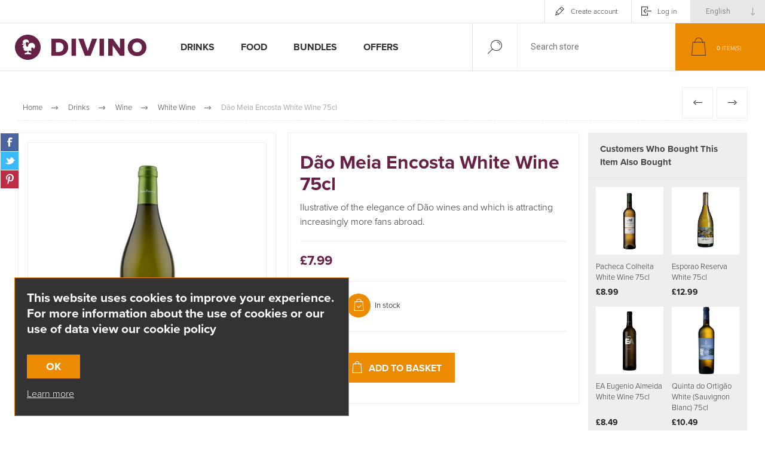

--- FILE ---
content_type: text/html; charset=utf-8
request_url: https://www.divino.je/d%C3%A3o-meia-encosta-white-wine-6x75cl
body_size: 20491
content:
<!DOCTYPE html>
<html lang="en"  class="html-product-details-page">
<head>
    <title>D&#xE3;o Meia Encosta White Wine 75cl | Divino</title>
    <meta http-equiv="Content-type" content="text/html;charset=UTF-8" />
    <meta name="description" content="Ilustrative of the elegance of D&#xE3;o wines and which is attracting increasingly more fans abroad." />
    <meta name="keywords" content="" />
    <meta name="generator" content="nopCommerce" />
    <meta name="viewport" content="width=device-width, initial-scale=1.0, user-scalable=0, minimum-scale=1.0, maximum-scale=1.0" />
    <link rel="preload" as="font" href="/Themes/Pacific/Content/fonts/pacific.woff" crossorigin>
    <link href="https://fonts.googleapis.com/css2?family=Roboto:wght@300;400;700&display=swap" rel="stylesheet">
    <!-- Google Tag Manager --><script>(function(w,d,s,l,i){w[l]=w[l]||[];w[l].push({'gtm.start':new Date().getTime(),event:'gtm.js'});var f=d.getElementsByTagName(s)[0],j=d.createElement(s),dl=l!='dataLayer'?'&l='+l:'';j.async=true;j.src='https://www.googletagmanager.com/gtm.js?id='+i+dl;f.parentNode.insertBefore(j,f);})(window,document,'script','dataLayer','GTM-5VXNL3W');</script><!-- End Google Tag Manager --><!-- Meta Pixel Code --><script>  !function(f,b,e,v,n,t,s)  {if(f.fbq)return;n=f.fbq=function(){n.callMethod?  n.callMethod.apply(n,arguments):n.queue.push(arguments)};  if(!f._fbq)f._fbq=n;n.push=n;n.loaded=!0;n.version='2.0';  n.queue=[];t=b.createElement(e);t.async=!0;  t.src=v;s=b.getElementsByTagName(e)[0];  s.parentNode.insertBefore(t,s)}(window, document,'script',  'https://connect.facebook.net/en_US/fbevents.js');  fbq('init', '645592746962466');  fbq('track', 'PageView');</script><noscript><img height="1" width="1" style="display:none"  src="https://www.facebook.com/tr?id=645592746962466&ev=PageView&noscript=1"/></noscript><!-- End Meta Pixel Code --><script type="text/javascript" src="https://emarketer.divino.je/h/r/10933FC03B88E5B12540EF23F30FEDED/9A8B1440B940B723/popup.js"></script><script src="//embed.typeform.com/next/embed.js"></script>
<meta property="og:type" content="product" />
<meta property="og:title" content="D&#xE3;o Meia Encosta White Wine 75cl" />
<meta property="og:description" content="Ilustrative of the elegance of D&#xE3;o wines and which is attracting increasingly more fans abroad." />
<meta property="og:image" content="https://www.divino.je/images/thumbs/0001109_dao-meia-encosta-white-wine-75cl_625.jpeg" />
<meta property="og:image:url" content="https://www.divino.je/images/thumbs/0001109_dao-meia-encosta-white-wine-75cl_625.jpeg" />
<meta property="og:url" content="https://www.divino.je/d%C3%A3o-meia-encosta-white-wine-6x75cl" />
<meta property="og:site_name" content="Divino" />
<meta property="twitter:card" content="summary" />
<meta property="twitter:site" content="Divino" />
<meta property="twitter:title" content="D&#xE3;o Meia Encosta White Wine 75cl" />
<meta property="twitter:description" content="Ilustrative of the elegance of D&#xE3;o wines and which is attracting increasingly more fans abroad." />
<meta property="twitter:image" content="https://www.divino.je/images/thumbs/0001109_dao-meia-encosta-white-wine-75cl_625.jpeg" />
<meta property="twitter:url" content="https://www.divino.je/d%C3%A3o-meia-encosta-white-wine-6x75cl" />

    


    

<style>

    .product-details-page .full-description {
        display: none;
    }
    .product-details-page .ui-tabs .full-description {
        display: block;
    }
    .product-details-page .tabhead-full-description {
        display: none;
    }
    

    .product-details-page .product-specs-box {
        display: none;
    }
    .product-details-page .ui-tabs .product-specs-box {
        display: block;
    }
    .product-details-page .ui-tabs .product-specs-box .title {
        display: none;
    }
    
</style><script async src="/Plugins/FoxNetSoft.GoogleAnalytics4/Scripts/GoogleAnalytics4.js"></script>
<script>
window.dataLayer = window.dataLayer || [];
var GA4_productImpressions = GA4_productImpressions || [];
var GA4_productDetails = GA4_productDetails || [];
var GA4_cartproducts = GA4_cartproducts || [];
var GA4_wishlistproducts = GA4_wishlistproducts || [];
</script>
<!-- Google Tag Manager -->
<script>(function(w,d,s,l,i){w[l]=w[l]||[];w[l].push({'gtm.start':
new Date().getTime(),event:'gtm.js'});var f=d.getElementsByTagName(s)[0],
j=d.createElement(s),dl=l!='dataLayer'?'&l='+l:'';j.async=true;j.src=
'https://www.googletagmanager.com/gtm.js?id='+i+dl;f.parentNode.insertBefore(j,f);
})(window,document,'script','dataLayer','GTM-5VXNL3W');</script>
<!-- End Google Tag Manager -->

    



    <link href="/Themes/Pacific/Content/css/styles.css" rel="stylesheet" type="text/css" />
<link href="/Themes/Pacific/Content/css/footable.css" rel="stylesheet" type="text/css" />
<link href="/Themes/Pacific/Content/css/mobile.css" rel="stylesheet" type="text/css" />
<link href="/Themes/Pacific/Content/css/480.css" rel="stylesheet" type="text/css" />
<link href="/Themes/Pacific/Content/css/768.css" rel="stylesheet" type="text/css" />
<link href="/Themes/Pacific/Content/css/1260.css" rel="stylesheet" type="text/css" />
<link href="/Themes/Pacific/Content/css/1500.css" rel="stylesheet" type="text/css" />
<link href="/Themes/Pacific/Content/css/1800.css" rel="stylesheet" type="text/css" />
<link href="/Plugins/SevenSpikes.Core/Styles/slick-slider-1.6.0.css" rel="stylesheet" type="text/css" />
<link href="/Plugins/SevenSpikes.Core/Styles/perfect-scrollbar.min.css" rel="stylesheet" type="text/css" />
<link href="/Plugins/SevenSpikes.Nop.Plugins.PrevNextProduct/Themes/Pacific/Content/prevnextproduct.css" rel="stylesheet" type="text/css" />
<link href="/Plugins/SevenSpikes.Nop.Plugins.CloudZoom/Themes/Pacific/Content/cloud-zoom/CloudZoom.css" rel="stylesheet" type="text/css" />
<link href="/lib_npm/magnific-popup/magnific-popup.css" rel="stylesheet" type="text/css" />
<link href="/Plugins/SevenSpikes.Nop.Plugins.NopQuickTabs/Themes/Pacific/Content/QuickTabs.css" rel="stylesheet" type="text/css" />
<link href="/Plugins/SevenSpikes.Nop.Plugins.MegaMenu/Themes/Pacific/Content/MegaMenu.css" rel="stylesheet" type="text/css" />
<link href="/Plugins/SevenSpikes.Nop.Plugins.InstantSearch/Themes/Pacific/Content/InstantSearch.css" rel="stylesheet" type="text/css" />
<link href="/Plugins/SevenSpikes.Nop.Plugins.ProductRibbons/Styles/Ribbons.common.css" rel="stylesheet" type="text/css" />
<link href="/Plugins/SevenSpikes.Nop.Plugins.ProductRibbons/Themes/Pacific/Content/Ribbons.css" rel="stylesheet" type="text/css" />
<link href="/Plugins/SevenSpikes.Nop.Plugins.QuickView/Themes/Pacific/Content/QuickView.css" rel="stylesheet" type="text/css" />
<link href="/lib_npm/fine-uploader/fine-uploader/fine-uploader.min.css" rel="stylesheet" type="text/css" />
<link href="/Themes/Pacific/Content/css/theme.custom-1.css?v=39" rel="stylesheet" type="text/css" />

    
    <link href="/dist/css/main.css" rel="stylesheet">
    <link rel="canonical" href="https://www.divino.je/d%c3%a3o-meia-encosta-white-wine-6x75cl" />

    
    
    <link rel="apple-touch-icon" sizes="180x180" href="/icons/icons_0/apple-touch-icon.png">
<link rel="icon" type="image/png" sizes="32x32" href="/icons/icons_0/favicon-32x32.png">
<link rel="icon" type="image/png" sizes="16x16" href="/icons/icons_0/favicon-16x16.png">
<link rel="manifest" href="/icons/icons_0/site.webmanifest">
<link rel="mask-icon" href="/icons/icons_0/safari-pinned-tab.svg" color="#5bbad5">
<link rel="shortcut icon" href="/icons/icons_0/favicon.ico">
<meta name="msapplication-TileColor" content="#da532c">
<meta name="msapplication-config" content="/icons/icons_0/browserconfig.xml">
<meta name="theme-color" content="#ffffff">
    
    <!--Powered by nopCommerce - https://www.nopCommerce.com-->
    <meta name="facebook-domain-verification" content="j5xvxxgtgq5aswckgln9ojdujole99" />
   
</head>
<body class="product-details-page-body">
    
<!-- Google Tag Manager (noscript) -->
<noscript><iframe src="https://www.googletagmanager.com/ns.html?id=GTM-5VXNL3W" height="0" width="0" style="display:none;visibility:hidden"></iframe></noscript>
<!-- End Google Tag Manager (noscript) -->

<div class="ajax-loading-block-window" style="display: none">
</div>
<div id="dialog-notifications-success" title="Notification" style="display:none;">
</div>
<div id="dialog-notifications-error" title="Error" style="display:none;">
</div>
<div id="dialog-notifications-warning" title="Warning" style="display:none;">
</div>
<div id="bar-notification" class="bar-notification-container" data-close="Close">
</div>



<!--[if lte IE 8]>
    <div style="clear:both;height:59px;text-align:center;position:relative;">
        <a href="http://www.microsoft.com/windows/internet-explorer/default.aspx" target="_blank">
            <img src="/Themes/Pacific/Content/img/ie_warning.jpg" height="42" width="820" alt="You are using an outdated browser. For a faster, safer browsing experience, upgrade for free today." />
        </a>
    </div>
<![endif]-->


<div class="master-wrapper-page">
    <div class="header">
    
    <div class="responsive-strip">
        <div class="responsive-logo-wrapper">
            



<a href="/" class="logo">
        <img title="" alt="Divino" src="/Themes/Pacific/Content/img/divino-logo.svg">
</a>
        </div>
    </div>
    <div class="header-upper">
        <div class="header-selectors-wrapper">
            
            
                <div class="desktop-language-selector">
            <select id="customerlanguage" name="customerlanguage" onchange="setLocation(this.value);" aria-label="Languages selector"><option selected="selected" value="https://www.divino.je/changelanguage/1?returnurl=%2Fd%25C3%25A3o-meia-encosta-white-wine-6x75cl">English</option>
<option value="https://www.divino.je/changelanguage/2?returnurl=%2Fd%25C3%25A3o-meia-encosta-white-wine-6x75cl">Portuguese</option>
</select>
    </div>
    <div class="mobile-language-selector">
        <div class="current-language-image">
            <img title='English' alt='English' src="/images/flags/gb.png " />
        </div>
        <select id="customerlanguage" name="customerlanguage" onchange="setLocation(this.value);"><option selected="selected" value="https://www.divino.je/changelanguage/1?returnurl=%2Fd%25C3%25A3o-meia-encosta-white-wine-6x75cl">English</option>
<option value="https://www.divino.je/changelanguage/2?returnurl=%2Fd%25C3%25A3o-meia-encosta-white-wine-6x75cl">Portuguese</option>
</select>
    </div>

            
        </div>
        <div class="header-links-wrapper">
            <div class="header-links">
                



        <div class="hedar-links-item">
            <a href="/register?returnUrl=%2Fd%25C3%25A3o-meia-encosta-white-wine-6x75cl" class="ico-register">Create account</a>
        </div>
    <div class="hedar-links-item">
        <a href="/login?returnUrl=%2Fd%25C3%25A3o-meia-encosta-white-wine-6x75cl" class="ico-login">Log in</a>
    </div>



            </div>
        </div>
        
    </div>
    <div class="header-lower">
        <div class="header-logo">
            



<a href="/" class="logo">
        <img title="" alt="Divino" src="/Themes/Pacific/Content/img/divino-logo.svg">
</a>
        </div>
        <div class="header-menu">
            <div class="menu-button">
                <div class="menu-open" title="Menu">
                    <span class="menu-icon-line"></span>
                    <span class="menu-icon-line"></span>
                    <span class="menu-icon-line"></span>
                </div>
                <div class="menu-close" title="Close"></div>
            </div>
            <div class="menu-header">
                



        <div class="hedar-links-item">
            <a href="/register?returnUrl=%2Fd%25C3%25A3o-meia-encosta-white-wine-6x75cl" class="ico-register">Create account</a>
        </div>
    <div class="hedar-links-item">
        <a href="/login?returnUrl=%2Fd%25C3%25A3o-meia-encosta-white-wine-6x75cl" class="ico-login">Log in</a>
    </div>



                
                
                    <div class="desktop-language-selector">
            <select id="customerlanguage" name="customerlanguage" onchange="setLocation(this.value);" aria-label="Languages selector"><option selected="selected" value="https://www.divino.je/changelanguage/1?returnurl=%2Fd%25C3%25A3o-meia-encosta-white-wine-6x75cl">English</option>
<option value="https://www.divino.je/changelanguage/2?returnurl=%2Fd%25C3%25A3o-meia-encosta-white-wine-6x75cl">Portuguese</option>
</select>
    </div>
    <div class="mobile-language-selector">
        <div class="current-language-image">
            <img title='English' alt='English' src="/images/flags/gb.png " />
        </div>
        <select id="customerlanguage" name="customerlanguage" onchange="setLocation(this.value);"><option selected="selected" value="https://www.divino.je/changelanguage/1?returnurl=%2Fd%25C3%25A3o-meia-encosta-white-wine-6x75cl">English</option>
<option value="https://www.divino.je/changelanguage/2?returnurl=%2Fd%25C3%25A3o-meia-encosta-white-wine-6x75cl">Portuguese</option>
</select>
    </div>

            </div>
            <div class="menu-body">



    <ul class="mega-menu"
        data-isRtlEnabled="false"
        data-enableClickForDropDown="false">


<li class="has-sublist">

        <a class="with-subcategories" href="/drinks"><span>Drinks</span></a>

        <div class="plus-button"></div>
        <div class="sublist-wrap">
            <ul class="sublist">
                <li class="back-button">
                    <span>Back</span>
                </li>
                
        <li class="has-sublist">
            <a href="/wines" title="Wine" class="with-subcategories"><span>Wine</span></a>
            <div class="plus-button"></div>
            <div class="sublist-wrap">
                <ul class="sublist">
                    <li class="back-button">
                        <span>Back</span>
                    </li>
                    
        <li>
            <a class="lastLevelCategory" href="/red-wine" title="Red Wine"><span>Red Wine</span></a>
        </li>
        <li>
            <a class="lastLevelCategory" href="/white-wine" title="White Wine"><span>White Wine</span></a>
        </li>
        <li>
            <a class="lastLevelCategory" href="/rose-wine" title="Rose Wine"><span>Rose Wine</span></a>
        </li>
        <li>
            <a class="lastLevelCategory" href="/sparkling" title="Sparkling"><span>Sparkling</span></a>
        </li>
        <li>
            <a class="lastLevelCategory" href="/bag-in-box-wines" title="Bag In Box Wines"><span>Bag In Box Wines</span></a>
        </li>
        <li class="has-sublist">
            <a href="/fortified-wine" title="Fortified Wine" class="with-subcategories"><span>Fortified Wine</span></a>
            <div class="plus-button"></div>
            <div class="sublist-wrap">
                <ul class="sublist">
                    <li class="back-button">
                        <span>Back</span>
                    </li>
                    
        <li>
            <a class="lastLevelCategory" href="/madeira-wine" title="Madeira wine"><span>Madeira wine</span></a>
        </li>
        <li>
            <a class="lastLevelCategory" href="/moacatel" title="Moscatel"><span>Moscatel</span></a>
        </li>
        <li>
            <a class="lastLevelCategory" href="/porto-wine" title="Porto Wine"><span>Porto Wine</span></a>
        </li>


                </ul>
            </div>
        </li>
        <li>
            <a class="lastLevelCategory" href="/sangria" title="Sangria"><span>Sangria</span></a>
        </li>
        <li>
            <a class="lastLevelCategory" href="/alcohol-free-wine" title="Alcohol Free Wine"><span>Alcohol Free Wine</span></a>
        </li>


                </ul>
            </div>
        </li>
        <li class="has-sublist">
            <a href="/beer-2" title="Beer " class="with-subcategories"><span>Beer </span></a>
            <div class="plus-button"></div>
            <div class="sublist-wrap">
                <ul class="sublist">
                    <li class="back-button">
                        <span>Back</span>
                    </li>
                    
        <li>
            <a class="lastLevelCategory" href="/non-alcoholic" title="Non-Alcoholic "><span>Non-Alcoholic </span></a>
        </li>


                </ul>
            </div>
        </li>
        <li>
            <a class="lastLevelCategory" href="/alcohol-free" title="Alcohol Free"><span>Alcohol Free</span></a>
        </li>
        <li class="has-sublist">
            <a href="/tea-and-coffee" title="Tea and Coffee" class="with-subcategories"><span>Tea and Coffee</span></a>
            <div class="plus-button"></div>
            <div class="sublist-wrap">
                <ul class="sublist">
                    <li class="back-button">
                        <span>Back</span>
                    </li>
                    
        <li>
            <a class="lastLevelCategory" href="/coffee-capsules" title="Coffee Capsules"><span>Coffee Capsules</span></a>
        </li>
        <li>
            <a class="lastLevelCategory" href="/cold-coffee" title="Cold Coffee"><span>Cold Coffee</span></a>
        </li>
        <li>
            <a class="lastLevelCategory" href="/ground-coffee" title="Ground Coffee"><span>Ground Coffee</span></a>
        </li>
        <li>
            <a class="lastLevelCategory" href="/beans" title="Coffee Beans"><span>Coffee Beans</span></a>
        </li>
        <li>
            <a class="lastLevelCategory" href="/soluble" title="Soluble"><span>Soluble</span></a>
        </li>
        <li>
            <a class="lastLevelCategory" href="/teas-infusions" title="Teas &amp; Infusions"><span>Teas &amp; Infusions</span></a>
        </li>


                </ul>
            </div>
        </li>
        <li class="has-sublist">
            <a href="/spirits" title="Spirits" class="with-subcategories"><span>Spirits</span></a>
            <div class="plus-button"></div>
            <div class="sublist-wrap">
                <ul class="sublist">
                    <li class="back-button">
                        <span>Back</span>
                    </li>
                    
        <li>
            <a class="lastLevelCategory" href="/brandy" title="Brandy"><span>Brandy</span></a>
        </li>
        <li>
            <a class="lastLevelCategory" href="/fire-water" title="Fire Water"><span>Fire Water</span></a>
        </li>
        <li>
            <a class="lastLevelCategory" href="/liquer" title="Liquer"><span>Liquer</span></a>
        </li>
        <li>
            <a class="lastLevelCategory" href="/gin" title="Gin"><span>Gin</span></a>
        </li>


                </ul>
            </div>
        </li>
        <li class="has-sublist">
            <a href="/soft-drinks" title="Soft drinks" class="with-subcategories"><span>Soft drinks</span></a>
            <div class="plus-button"></div>
            <div class="sublist-wrap">
                <ul class="sublist">
                    <li class="back-button">
                        <span>Back</span>
                    </li>
                    
        <li>
            <a class="lastLevelCategory" href="/sparkling-juices" title="Sparkling Juices"><span>Sparkling Juices</span></a>
        </li>
        <li>
            <a class="lastLevelCategory" href="/water-2" title="Water"><span>Water</span></a>
        </li>
        <li>
            <a class="lastLevelCategory" href="/ice-tea-2" title="Ice Tea"><span>Ice Tea</span></a>
        </li>
        <li>
            <a class="lastLevelCategory" href="/fruit-juices-2" title="Fruit Juices"><span>Fruit Juices</span></a>
        </li>


                </ul>
            </div>
        </li>

            </ul>
        </div>

</li>

<li class="has-sublist">

        <a class="with-subcategories" href="/food"><span>Food</span></a>

        <div class="plus-button"></div>
        <div class="sublist-wrap">
            <ul class="sublist">
                <li class="back-button">
                    <span>Back</span>
                </li>
                
        <li class="has-sublist">
            <a href="/delicatessen" title="Meats" class="with-subcategories"><span>Meats</span></a>
            <div class="plus-button"></div>
            <div class="sublist-wrap">
                <ul class="sublist">
                    <li class="back-button">
                        <span>Back</span>
                    </li>
                    
        <li>
            <a class="lastLevelCategory" href="/charcuterie" title="Charcuterie"><span>Charcuterie</span></a>
        </li>
        <li>
            <a class="lastLevelCategory" href="/chicken" title="Chicken"><span>Chicken</span></a>
        </li>
        <li>
            <a class="lastLevelCategory" href="/beef" title="Beef"><span>Beef</span></a>
        </li>
        <li>
            <a class="lastLevelCategory" href="/pork-meat" title="Pork Meat"><span>Pork Meat</span></a>
        </li>


                </ul>
            </div>
        </li>
        <li>
            <a class="lastLevelCategory" href="/bbq-season" title="BBQ Season"><span>BBQ Season</span></a>
        </li>
        <li class="has-sublist">
            <a href="/seafood-2" title="Fish/Seafood" class="with-subcategories"><span>Fish/Seafood</span></a>
            <div class="plus-button"></div>
            <div class="sublist-wrap">
                <ul class="sublist">
                    <li class="back-button">
                        <span>Back</span>
                    </li>
                    
        <li>
            <a class="lastLevelCategory" href="/bacalhau-dry-cod" title="Bacalhau (Gadus morhua)"><span>Bacalhau (Gadus morhua)</span></a>
        </li>
        <li>
            <a class="lastLevelCategory" href="/cephalopods" title="Cephalopods"><span>Cephalopods</span></a>
        </li>
        <li>
            <a class="lastLevelCategory" href="/prawns" title="Prawns"><span>Prawns</span></a>
        </li>
        <li>
            <a class="lastLevelCategory" href="/seafood-mix" title="Seafood Mix"><span>Seafood Mix</span></a>
        </li>
        <li>
            <a class="lastLevelCategory" href="/shellfish" title="Shellfish"><span>Shellfish</span></a>
        </li>
        <li>
            <a class="lastLevelCategory" href="/seafood" title="Fish Whole/Steaks"><span>Fish Whole/Steaks</span></a>
        </li>


                </ul>
            </div>
        </li>
        <li class="has-sublist">
            <a href="/bakery" title="Bakery" class="with-subcategories"><span>Bakery</span></a>
            <div class="plus-button"></div>
            <div class="sublist-wrap">
                <ul class="sublist">
                    <li class="back-button">
                        <span>Back</span>
                    </li>
                    
        <li>
            <a class="lastLevelCategory" href="/pastry" title="Pastries"><span>Pastries</span></a>
        </li>
        <li>
            <a class="lastLevelCategory" href="/bolo-do-caco" title="Bolo do Caco and Toasts"><span>Bolo do Caco and Toasts</span></a>
        </li>
        <li>
            <a class="lastLevelCategory" href="/morning-goods" title="Snacks"><span>Snacks</span></a>
        </li>


                </ul>
            </div>
        </li>
        <li class="has-sublist">
            <a href="/groceries" title="Pantry" class="with-subcategories"><span>Pantry</span></a>
            <div class="plus-button"></div>
            <div class="sublist-wrap">
                <ul class="sublist">
                    <li class="back-button">
                        <span>Back</span>
                    </li>
                    
        <li>
            <a class="lastLevelCategory" href="/baby-foods" title="Baby Foods"><span>Baby Foods</span></a>
        </li>
        <li>
            <a class="lastLevelCategory" href="/frozen-vegetables" title="Frozen vegetables"><span>Frozen vegetables</span></a>
        </li>
        <li>
            <a class="lastLevelCategory" href="/jelly-pudding" title="Jelly &amp; Pudding"><span>Jelly &amp; Pudding</span></a>
        </li>
        <li class="has-sublist">
            <a href="/ready-to-cook-3" title="Ready Meals" class="with-subcategories"><span>Ready Meals</span></a>
            <div class="plus-button"></div>
            <div class="sublist-wrap">
                <ul class="sublist">
                    <li class="back-button">
                        <span>Back</span>
                    </li>
                    
        <li>
            <a class="lastLevelCategory" href="/tinned-3" title="Tinned"><span>Tinned</span></a>
        </li>


                </ul>
            </div>
        </li>
        <li>
            <a class="lastLevelCategory" href="/candies" title="Candies"><span>Candies</span></a>
        </li>
        <li>
            <a class="lastLevelCategory" href="/dietary-products" title="Popcorn"><span>Popcorn</span></a>
        </li>
        <li>
            <a class="lastLevelCategory" href="/dried-fruits-nuts" title="Dried Fruits &amp; Nuts"><span>Dried Fruits &amp; Nuts</span></a>
        </li>
        <li class="has-sublist">
            <a href="/well-being" title="Well-being" class="with-subcategories"><span>Well-being</span></a>
            <div class="plus-button"></div>
            <div class="sublist-wrap">
                <ul class="sublist">
                    <li class="back-button">
                        <span>Back</span>
                    </li>
                    
        <li>
            <a class="lastLevelCategory" href="/gelatine-0" title="Gelatine 0%"><span>Gelatine 0%</span></a>
        </li>
        <li>
            <a class="lastLevelCategory" href="/gelatine-vegetal" title="Gelatine Vegetal"><span>Gelatine Vegetal</span></a>
        </li>
        <li>
            <a class="lastLevelCategory" href="/puddings-0" title="Puddings 0%"><span>Puddings 0%</span></a>
        </li>
        <li>
            <a class="lastLevelCategory" href="/whole-meal-past" title="Whole Wheat Pasta"><span>Whole Wheat Pasta</span></a>
        </li>
        <li>
            <a class="lastLevelCategory" href="/gelatine-light" title="Gelatine Light"><span>Gelatine Light</span></a>
        </li>


                </ul>
            </div>
        </li>


                        <li>
                            <a class="view-all" href="/groceries" title="View All">
                                <span>View All</span>
                            </a>
                        </li>
                </ul>
            </div>
        </li>
        <li class="has-sublist">
            <a href="/dairy" title="Dairy" class="with-subcategories"><span>Dairy</span></a>
            <div class="plus-button"></div>
            <div class="sublist-wrap">
                <ul class="sublist">
                    <li class="back-button">
                        <span>Back</span>
                    </li>
                    
        <li>
            <a class="lastLevelCategory" href="/butter" title="Butter"><span>Butter</span></a>
        </li>
        <li>
            <a class="lastLevelCategory" href="/cream" title="Cream"><span>Cream</span></a>
        </li>
        <li>
            <a class="lastLevelCategory" href="/yogurts" title="Yogurts"><span>Yogurts</span></a>
        </li>
        <li>
            <a class="lastLevelCategory" href="/cheeses" title="Cheese"><span>Cheese</span></a>
        </li>


                </ul>
            </div>
        </li>

            </ul>
        </div>

</li>

<li class="has-sublist">

        <a class="with-subcategories" href="/bundles"><span>Bundles</span></a>

        <div class="plus-button"></div>
        <div class="sublist-wrap">
            <ul class="sublist">
                <li class="back-button">
                    <span>Back</span>
                </li>
                
        <li>
            <a class="lastLevelCategory" href="/introduction-to-portuguese-wines" title="Introduction to Portuguese Wines"><span>Introduction to Portuguese Wines</span></a>
        </li>
        <li>
            <a class="lastLevelCategory" href="/buy-5-get-1-free" title="Buy 5 Get 1 Free"><span>Buy 5 Get 1 Free</span></a>
        </li>
        <li>
            <a class="lastLevelCategory" href="/beer-wines-bundle" title="Beer &amp; Wines Bundle "><span>Beer &amp; Wines Bundle </span></a>
        </li>

            </ul>
        </div>

</li>

<li class=" ">

    <a href="/offers" class="" title="Offers" ><span> Offers</span></a>

</li>


        
    </ul>
    <div class="menu-title"><span>Menu</span></div>
    <ul class="mega-menu-responsive">


<li class="has-sublist">

        <a class="with-subcategories" href="/drinks"><span>Drinks</span></a>

        <div class="plus-button"></div>
        <div class="sublist-wrap">
            <ul class="sublist">
                <li class="back-button">
                    <span>Back</span>
                </li>
                
        <li class="has-sublist">
            <a href="/wines" title="Wine" class="with-subcategories"><span>Wine</span></a>
            <div class="plus-button"></div>
            <div class="sublist-wrap">
                <ul class="sublist">
                    <li class="back-button">
                        <span>Back</span>
                    </li>
                    
        <li>
            <a class="lastLevelCategory" href="/red-wine" title="Red Wine"><span>Red Wine</span></a>
        </li>
        <li>
            <a class="lastLevelCategory" href="/white-wine" title="White Wine"><span>White Wine</span></a>
        </li>
        <li>
            <a class="lastLevelCategory" href="/rose-wine" title="Rose Wine"><span>Rose Wine</span></a>
        </li>
        <li>
            <a class="lastLevelCategory" href="/sparkling" title="Sparkling"><span>Sparkling</span></a>
        </li>
        <li>
            <a class="lastLevelCategory" href="/bag-in-box-wines" title="Bag In Box Wines"><span>Bag In Box Wines</span></a>
        </li>
        <li class="has-sublist">
            <a href="/fortified-wine" title="Fortified Wine" class="with-subcategories"><span>Fortified Wine</span></a>
            <div class="plus-button"></div>
            <div class="sublist-wrap">
                <ul class="sublist">
                    <li class="back-button">
                        <span>Back</span>
                    </li>
                    
        <li>
            <a class="lastLevelCategory" href="/madeira-wine" title="Madeira wine"><span>Madeira wine</span></a>
        </li>
        <li>
            <a class="lastLevelCategory" href="/moacatel" title="Moscatel"><span>Moscatel</span></a>
        </li>
        <li>
            <a class="lastLevelCategory" href="/porto-wine" title="Porto Wine"><span>Porto Wine</span></a>
        </li>


                </ul>
            </div>
        </li>
        <li>
            <a class="lastLevelCategory" href="/sangria" title="Sangria"><span>Sangria</span></a>
        </li>
        <li>
            <a class="lastLevelCategory" href="/alcohol-free-wine" title="Alcohol Free Wine"><span>Alcohol Free Wine</span></a>
        </li>


                </ul>
            </div>
        </li>
        <li class="has-sublist">
            <a href="/beer-2" title="Beer " class="with-subcategories"><span>Beer </span></a>
            <div class="plus-button"></div>
            <div class="sublist-wrap">
                <ul class="sublist">
                    <li class="back-button">
                        <span>Back</span>
                    </li>
                    
        <li>
            <a class="lastLevelCategory" href="/non-alcoholic" title="Non-Alcoholic "><span>Non-Alcoholic </span></a>
        </li>


                </ul>
            </div>
        </li>
        <li>
            <a class="lastLevelCategory" href="/alcohol-free" title="Alcohol Free"><span>Alcohol Free</span></a>
        </li>
        <li class="has-sublist">
            <a href="/tea-and-coffee" title="Tea and Coffee" class="with-subcategories"><span>Tea and Coffee</span></a>
            <div class="plus-button"></div>
            <div class="sublist-wrap">
                <ul class="sublist">
                    <li class="back-button">
                        <span>Back</span>
                    </li>
                    
        <li>
            <a class="lastLevelCategory" href="/coffee-capsules" title="Coffee Capsules"><span>Coffee Capsules</span></a>
        </li>
        <li>
            <a class="lastLevelCategory" href="/cold-coffee" title="Cold Coffee"><span>Cold Coffee</span></a>
        </li>
        <li>
            <a class="lastLevelCategory" href="/ground-coffee" title="Ground Coffee"><span>Ground Coffee</span></a>
        </li>
        <li>
            <a class="lastLevelCategory" href="/beans" title="Coffee Beans"><span>Coffee Beans</span></a>
        </li>
        <li>
            <a class="lastLevelCategory" href="/soluble" title="Soluble"><span>Soluble</span></a>
        </li>
        <li>
            <a class="lastLevelCategory" href="/teas-infusions" title="Teas &amp; Infusions"><span>Teas &amp; Infusions</span></a>
        </li>


                </ul>
            </div>
        </li>
        <li class="has-sublist">
            <a href="/spirits" title="Spirits" class="with-subcategories"><span>Spirits</span></a>
            <div class="plus-button"></div>
            <div class="sublist-wrap">
                <ul class="sublist">
                    <li class="back-button">
                        <span>Back</span>
                    </li>
                    
        <li>
            <a class="lastLevelCategory" href="/brandy" title="Brandy"><span>Brandy</span></a>
        </li>
        <li>
            <a class="lastLevelCategory" href="/fire-water" title="Fire Water"><span>Fire Water</span></a>
        </li>
        <li>
            <a class="lastLevelCategory" href="/liquer" title="Liquer"><span>Liquer</span></a>
        </li>
        <li>
            <a class="lastLevelCategory" href="/gin" title="Gin"><span>Gin</span></a>
        </li>


                </ul>
            </div>
        </li>
        <li class="has-sublist">
            <a href="/soft-drinks" title="Soft drinks" class="with-subcategories"><span>Soft drinks</span></a>
            <div class="plus-button"></div>
            <div class="sublist-wrap">
                <ul class="sublist">
                    <li class="back-button">
                        <span>Back</span>
                    </li>
                    
        <li>
            <a class="lastLevelCategory" href="/sparkling-juices" title="Sparkling Juices"><span>Sparkling Juices</span></a>
        </li>
        <li>
            <a class="lastLevelCategory" href="/water-2" title="Water"><span>Water</span></a>
        </li>
        <li>
            <a class="lastLevelCategory" href="/ice-tea-2" title="Ice Tea"><span>Ice Tea</span></a>
        </li>
        <li>
            <a class="lastLevelCategory" href="/fruit-juices-2" title="Fruit Juices"><span>Fruit Juices</span></a>
        </li>


                </ul>
            </div>
        </li>

            </ul>
        </div>

</li>

<li class="has-sublist">

        <a class="with-subcategories" href="/food"><span>Food</span></a>

        <div class="plus-button"></div>
        <div class="sublist-wrap">
            <ul class="sublist">
                <li class="back-button">
                    <span>Back</span>
                </li>
                
        <li class="has-sublist">
            <a href="/delicatessen" title="Meats" class="with-subcategories"><span>Meats</span></a>
            <div class="plus-button"></div>
            <div class="sublist-wrap">
                <ul class="sublist">
                    <li class="back-button">
                        <span>Back</span>
                    </li>
                    
        <li>
            <a class="lastLevelCategory" href="/charcuterie" title="Charcuterie"><span>Charcuterie</span></a>
        </li>
        <li>
            <a class="lastLevelCategory" href="/chicken" title="Chicken"><span>Chicken</span></a>
        </li>
        <li>
            <a class="lastLevelCategory" href="/beef" title="Beef"><span>Beef</span></a>
        </li>
        <li>
            <a class="lastLevelCategory" href="/pork-meat" title="Pork Meat"><span>Pork Meat</span></a>
        </li>


                </ul>
            </div>
        </li>
        <li>
            <a class="lastLevelCategory" href="/bbq-season" title="BBQ Season"><span>BBQ Season</span></a>
        </li>
        <li class="has-sublist">
            <a href="/seafood-2" title="Fish/Seafood" class="with-subcategories"><span>Fish/Seafood</span></a>
            <div class="plus-button"></div>
            <div class="sublist-wrap">
                <ul class="sublist">
                    <li class="back-button">
                        <span>Back</span>
                    </li>
                    
        <li>
            <a class="lastLevelCategory" href="/bacalhau-dry-cod" title="Bacalhau (Gadus morhua)"><span>Bacalhau (Gadus morhua)</span></a>
        </li>
        <li>
            <a class="lastLevelCategory" href="/cephalopods" title="Cephalopods"><span>Cephalopods</span></a>
        </li>
        <li>
            <a class="lastLevelCategory" href="/prawns" title="Prawns"><span>Prawns</span></a>
        </li>
        <li>
            <a class="lastLevelCategory" href="/seafood-mix" title="Seafood Mix"><span>Seafood Mix</span></a>
        </li>
        <li>
            <a class="lastLevelCategory" href="/shellfish" title="Shellfish"><span>Shellfish</span></a>
        </li>
        <li>
            <a class="lastLevelCategory" href="/seafood" title="Fish Whole/Steaks"><span>Fish Whole/Steaks</span></a>
        </li>


                </ul>
            </div>
        </li>
        <li class="has-sublist">
            <a href="/bakery" title="Bakery" class="with-subcategories"><span>Bakery</span></a>
            <div class="plus-button"></div>
            <div class="sublist-wrap">
                <ul class="sublist">
                    <li class="back-button">
                        <span>Back</span>
                    </li>
                    
        <li>
            <a class="lastLevelCategory" href="/pastry" title="Pastries"><span>Pastries</span></a>
        </li>
        <li>
            <a class="lastLevelCategory" href="/bolo-do-caco" title="Bolo do Caco and Toasts"><span>Bolo do Caco and Toasts</span></a>
        </li>
        <li>
            <a class="lastLevelCategory" href="/morning-goods" title="Snacks"><span>Snacks</span></a>
        </li>


                </ul>
            </div>
        </li>
        <li class="has-sublist">
            <a href="/groceries" title="Pantry" class="with-subcategories"><span>Pantry</span></a>
            <div class="plus-button"></div>
            <div class="sublist-wrap">
                <ul class="sublist">
                    <li class="back-button">
                        <span>Back</span>
                    </li>
                    
        <li>
            <a class="lastLevelCategory" href="/baby-foods" title="Baby Foods"><span>Baby Foods</span></a>
        </li>
        <li>
            <a class="lastLevelCategory" href="/frozen-vegetables" title="Frozen vegetables"><span>Frozen vegetables</span></a>
        </li>
        <li>
            <a class="lastLevelCategory" href="/jelly-pudding" title="Jelly &amp; Pudding"><span>Jelly &amp; Pudding</span></a>
        </li>
        <li class="has-sublist">
            <a href="/ready-to-cook-3" title="Ready Meals" class="with-subcategories"><span>Ready Meals</span></a>
            <div class="plus-button"></div>
            <div class="sublist-wrap">
                <ul class="sublist">
                    <li class="back-button">
                        <span>Back</span>
                    </li>
                    
        <li>
            <a class="lastLevelCategory" href="/tinned-3" title="Tinned"><span>Tinned</span></a>
        </li>


                </ul>
            </div>
        </li>
        <li>
            <a class="lastLevelCategory" href="/candies" title="Candies"><span>Candies</span></a>
        </li>
        <li>
            <a class="lastLevelCategory" href="/dietary-products" title="Popcorn"><span>Popcorn</span></a>
        </li>
        <li>
            <a class="lastLevelCategory" href="/dried-fruits-nuts" title="Dried Fruits &amp; Nuts"><span>Dried Fruits &amp; Nuts</span></a>
        </li>
        <li class="has-sublist">
            <a href="/well-being" title="Well-being" class="with-subcategories"><span>Well-being</span></a>
            <div class="plus-button"></div>
            <div class="sublist-wrap">
                <ul class="sublist">
                    <li class="back-button">
                        <span>Back</span>
                    </li>
                    
        <li>
            <a class="lastLevelCategory" href="/gelatine-0" title="Gelatine 0%"><span>Gelatine 0%</span></a>
        </li>
        <li>
            <a class="lastLevelCategory" href="/gelatine-vegetal" title="Gelatine Vegetal"><span>Gelatine Vegetal</span></a>
        </li>
        <li>
            <a class="lastLevelCategory" href="/puddings-0" title="Puddings 0%"><span>Puddings 0%</span></a>
        </li>
        <li>
            <a class="lastLevelCategory" href="/whole-meal-past" title="Whole Wheat Pasta"><span>Whole Wheat Pasta</span></a>
        </li>
        <li>
            <a class="lastLevelCategory" href="/gelatine-light" title="Gelatine Light"><span>Gelatine Light</span></a>
        </li>


                </ul>
            </div>
        </li>


                        <li>
                            <a class="view-all" href="/groceries" title="View All">
                                <span>View All</span>
                            </a>
                        </li>
                </ul>
            </div>
        </li>
        <li class="has-sublist">
            <a href="/dairy" title="Dairy" class="with-subcategories"><span>Dairy</span></a>
            <div class="plus-button"></div>
            <div class="sublist-wrap">
                <ul class="sublist">
                    <li class="back-button">
                        <span>Back</span>
                    </li>
                    
        <li>
            <a class="lastLevelCategory" href="/butter" title="Butter"><span>Butter</span></a>
        </li>
        <li>
            <a class="lastLevelCategory" href="/cream" title="Cream"><span>Cream</span></a>
        </li>
        <li>
            <a class="lastLevelCategory" href="/yogurts" title="Yogurts"><span>Yogurts</span></a>
        </li>
        <li>
            <a class="lastLevelCategory" href="/cheeses" title="Cheese"><span>Cheese</span></a>
        </li>


                </ul>
            </div>
        </li>

            </ul>
        </div>

</li>

<li class="has-sublist">

        <a class="with-subcategories" href="/bundles"><span>Bundles</span></a>

        <div class="plus-button"></div>
        <div class="sublist-wrap">
            <ul class="sublist">
                <li class="back-button">
                    <span>Back</span>
                </li>
                
        <li>
            <a class="lastLevelCategory" href="/introduction-to-portuguese-wines" title="Introduction to Portuguese Wines"><span>Introduction to Portuguese Wines</span></a>
        </li>
        <li>
            <a class="lastLevelCategory" href="/buy-5-get-1-free" title="Buy 5 Get 1 Free"><span>Buy 5 Get 1 Free</span></a>
        </li>
        <li>
            <a class="lastLevelCategory" href="/beer-wines-bundle" title="Beer &amp; Wines Bundle "><span>Beer &amp; Wines Bundle </span></a>
        </li>

            </ul>
        </div>

</li>

<li class=" ">

    <a href="/offers" class="" title="Offers" ><span> Offers</span></a>

</li>


        
    </ul>
            </div>
        </div>
        <div class="search-box store-search-box">
            <form method="get" id="small-search-box-form" action="/search">
        <input type="text" class="search-box-text" id="small-searchterms" autocomplete="off" name="q" placeholder="Search store" aria-label="Search store" />



<input type="hidden" class="instantSearchResourceElement"
       data-highlightFirstFoundElement="false"
       data-minKeywordLength="3"
       data-defaultProductSortOption="0"
       data-instantSearchUrl="/instantSearchFor"
       data-searchPageUrl="/search"
       data-searchInProductDescriptions="true"
       data-numberOfVisibleProducts="5"
       data-noResultsResourceText="Hmm, nothing here! Try searching for something else."/>

        <button type="submit" class="button-1 search-box-button">Search</button>
            
</form>
            <div class="search-box-opener">Search</div>
        </div>
        <div class="header-flyout-cart">
            <div class="mobile-flyout-cart-toggle" title="Close">
                <span class="first"></span>
                <span class="second"></span>
            </div>
            
<div class="flyout-cart-wrapper" data-flyoutCartUrl="/PacificTheme/FlyoutShoppingCart">
    <div id="topcartlink" class="flyout-cart-link" title="Shopping basket">
        <a href="/cart" class="ico-cart no-items-in-cart">
            <span class="cart-qty-number-mobile">0</span>
            <span class="cart-qty-number-desktop"><strong>0</strong> item(s)</span>
            <span class="cart-qty sub-total"></span>
        </a>        
    </div>
    <div id="flyout-cart" class="flyout-cart">
        <div class="mini-shopping-cart">
            <div class="count no-items-in-cart">
You have no items in your Shopping Basket            </div>
        </div>
    </div>
</div>
        </div>
    </div>
    
</div>
    
    <div class="overlayOffCanvas"></div>
    <div class="master-wrapper-content">
        


<div id="product-ribbon-info" data-productid="776"
     data-productboxselector=".product-item, .item-holder"
     data-productboxpicturecontainerselector=".picture, .item-picture"
     data-productpagepicturesparentcontainerselector=".product-essential"
     data-productpagebugpicturecontainerselector=".picture"
     data-retrieveproductribbonsurl="/RetrieveProductRibbons">
</div>


<div class="quickViewData" data-productselector=".product-item"
     data-productselectorchild=".buttons"
     data-retrievequickviewurl="/quickviewdata"
     data-quickviewbuttontext="Quick View"
     data-quickviewbuttontitle="Quick View"
     data-isquickviewpopupdraggable="False"
     data-enablequickviewpopupoverlay="True"
     data-accordionpanelsheightstyle="content"
     data-getquickviewbuttonroute="/getquickviewbutton">
</div>
        
        <div class="master-column-wrapper">
            


<div class="center-1">
    
    



<div class="page product-details-page product-page-layout-one">
    <div class="page-body">
        <script>
window.dataLayer = window.dataLayer || [];
var GA4_productImpressions = GA4_productImpressions || [];
var GA4_productDetails = GA4_productDetails || [];
GA4_productDetails=[{
  'item_name': 'Dão Meia Encosta White Wine 75cl',
  'item_id': '776',
  'price': 7.99,
  'item_category': 'White Wine',
  'productId': 776
}];
dataLayer.push({
'event': 'ga4_view_item',
'ecommerce': {
'currency': 'GBP',
'items': GA4_productDetails
}
});
</script>

        <div class="product-details-top">
                <div class="breadcrumb">
            <ul itemscope itemtype="http://schema.org/BreadcrumbList">
                
                <li>
                    <span>
                        <a href="/">
                            <span>Home</span>
                        </a>
                    </span>
                    <span class="delimiter">/</span>
                </li>
                    <li itemprop="itemListElement" itemscope itemtype="http://schema.org/ListItem">
                        <a href="/drinks" itemprop="item">
                            <span itemprop="name">Drinks</span>
                        </a>
                        <span class="delimiter">/</span>
                        <meta itemprop="position" content="1" />
                    </li>
                    <li itemprop="itemListElement" itemscope itemtype="http://schema.org/ListItem">
                        <a href="/wines" itemprop="item">
                            <span itemprop="name">Wine</span>
                        </a>
                        <span class="delimiter">/</span>
                        <meta itemprop="position" content="2" />
                    </li>
                    <li itemprop="itemListElement" itemscope itemtype="http://schema.org/ListItem">
                        <a href="/white-wine" itemprop="item">
                            <span itemprop="name">White Wine</span>
                        </a>
                        <span class="delimiter">/</span>
                        <meta itemprop="position" content="3" />
                    </li>
                
                <li itemprop="itemListElement" itemscope itemtype="http://schema.org/ListItem">
                    <strong class="current-item" itemprop="name">D&#xE3;o Meia Encosta White Wine 75cl</strong>
                    <span itemprop="item" itemscope itemtype="http://schema.org/Thing" 
                          id="/d%C3%A3o-meia-encosta-white-wine-6x75cl">
                    </span>
                    <meta itemprop="position" content="4" />
                    
                </li>
            </ul>
    </div>

			<div class="prev-next-product">
        <div class="previous-product">
            <a href="/dao-cabriz-white-6x75cl" title="Dao Cabriz White Wine 75cl"><span class="previous-product-label">Previous</span><span class="previous-product-title">Dao Cabriz White Wine 75cl</span></a>
        </div>

        <div class="next-product">
            <a href="/dao-white-casa-santar-6x75cl" title="Dao White Wine Casa Santar ..."><span class="next-product-label">Next</span><span class="next-product-title">Dao White Wine Casa Santar ...</span></a>
        </div>
</div>
        </div>
        <form method="post" id="product-details-form" action="/d%C3%A3o-meia-encosta-white-wine-6x75cl">



<!--Microdata-->
<div  itemscope itemtype="http://schema.org/Product">
    <meta itemprop="name" content="D&#xE3;o Meia Encosta White Wine 75cl"/>
    <meta itemprop="sku" content="PW50381"/>
    <meta itemprop="gtin" content="1700"/>
    <meta itemprop="mpn" content="DAOMEIAENCOSTAWHITE75CL"/>
    <meta itemprop="description" content="Ilustrative of the elegance of D&#xE3;o wines and which is attracting increasingly more fans abroad."/>
    <meta itemprop="image" content="https://www.divino.je/images/thumbs/0001109_dao-meia-encosta-white-wine-75cl_625.jpeg"/>
    <div itemprop="offers" itemscope itemtype="http://schema.org/Offer">
        <meta itemprop="url" content="https://www.divino.je/d%c3%a3o-meia-encosta-white-wine-6x75cl"/>
        <meta itemprop="price" content="7.99"/>
        <meta itemprop="priceCurrency" content="GBP"/>
        <meta itemprop="priceValidUntil"/>
        <meta itemprop="availability" content="http://schema.org/InStock" />
    </div>
    <div itemprop="review" itemscope itemtype="http://schema.org/Review">
        <meta itemprop="author" content="ALL"/>
        <meta itemprop="url" content="/productreviews/776"/>
    </div>
</div>
            <div class="product-content-wrapper" data-productid="776">
                <div class="product-essential">
                    
                    <div class="equalizer-box">
                        <div class="gallery-wrapper equalize">



    <input type="hidden" class="cloudZoomAdjustPictureOnProductAttributeValueChange"
           data-productid="776"
           data-isintegratedbywidget="true" />
        <input type="hidden" class="cloudZoomEnableClickToZoom" />
    <div class="gallery sevenspikes-cloudzoom-gallery">
        
            <div class="picture-wrapper">
                <div class="picture" id="sevenspikes-cloud-zoom" data-zoomwindowelementid=""
                     data-selectoroftheparentelementofthecloudzoomwindow=""
                     data-defaultimagecontainerselector=".product-essential .gallery"
                     data-zoom-window-width="244"
                     data-zoom-window-height="257">
                    <a href="https://www.divino.je/images/thumbs/0001109_dao-meia-encosta-white-wine-75cl.jpeg" data-full-image-url="https://www.divino.je/images/thumbs/0001109_dao-meia-encosta-white-wine-75cl.jpeg" class="picture-link" id="zoom1">
                        <img src="https://www.divino.je/images/thumbs/0001109_dao-meia-encosta-white-wine-75cl_625.jpeg" alt="Picture of D&#xE3;o Meia Encosta White Wine 75cl" class="cloudzoom" id="cloudZoomImage"
                             itemprop="image" data-cloudzoom="appendSelector: &#x27;.picture-wrapper&#x27;, zoomPosition: &#x27;inside&#x27;, zoomOffsetX: 0, captionPosition: &#x27;bottom&#x27;, tintOpacity: 0, zoomWidth: 244, zoomHeight: 257, easing: 3, touchStartDelay: true, zoomFlyOut: false, disableZoom: &#x27;auto&#x27;"
                              />
                    </a>
                </div>
            </div>
        
    </div>
                            



<div class="product-social-buttons">
    <ul class="product-social-sharing">
        <li>
            <!-- Facebook -->
            <a class="facebook" title="Share on Facebook" href="javascript:openShareWindow('http://www.facebook.com/sharer.php?u=https://www.divino.je/d&#xE3;o-meia-encosta-white-wine-6x75cl')">Share on Facebook</a>
        </li>
        <li>
            <!-- Twitter -->
            <a class="twitter" title="Share on Twitter" href="javascript:openShareWindow('http://twitter.com/share?url=https://www.divino.je/d&#xE3;o-meia-encosta-white-wine-6x75cl')">Share on Twitter</a>
        </li>
        <li>
            <!-- Pinterest -->
            <a class="pinterest" title="Share on Pinterest" href="javascript:void((function()%7Bvar%20e=document.createElement('script');e.setAttribute('type','text/javascript');e.setAttribute('charset','UTF-8');e.setAttribute('src','https://assets.pinterest.com/js/pinmarklet.js?r='+Math.random()*99999999);document.body.appendChild(e)%7D)());">Share on Pinterest</a>
        </li>
    </ul>

    <script>
        function openShareWindow(url) {
            var winWidth = 520;
            var winHeight = 400;
            var winTop = (screen.height / 2) - (winHeight / 2);
            var winLeft = (screen.width / 2) - (winWidth / 2);

            window.open(url, 'sharer', 'top=' + winTop + ',left=' + winLeft + ',toolbar=0,status=0,width=' + winWidth + ',height=' + winHeight);
        }
    </script>
</div>

                        </div>
                        <div class="overview-wrapper equalize">
                            <div class="overview">
								
                                
                                <div class="product-overview-top">
                                    <div class="product-name">
                                        <h1>
                                            D&#xE3;o Meia Encosta White Wine 75cl
                                        </h1>
                                    </div>
                                    <!--product reviews-->
                                    
                                </div>
                                    <div class="short-description">
                                        Ilustrative of the elegance of Dão wines and which is attracting increasingly more fans abroad.
                                    </div>
                                <!--price-->
    <div class="prices">
            <div class="product-price">
                <span  id="price-value-776" class="price-value-776" >
                    £7.99
                </span>
            </div>
    </div>
                                <!--SKU, MAN, GTIN, vendor-->
                                <!--availability-->
                                    <div class="availability in-stock">
            <label class="label">Availability:</label>
            <div class="stock">
                <div class="stock-block">
                    <span class="value" id="stock-availability-value-776">In stock</span>
                    
                </div>
            </div>
    </div>


                                <!--delivery-->
                                

                                <!--estimate shipping-->
                                


                                <!--attributes-->
                                <!--gift card-->
                                <!--rental info-->
                                <div class="overview-buttons-wrapper">
                                    <!--wishlist, compare, email a friend-->
                                    <div class="overview-buttons">
                            			
                                        
                                        
                                        <!--sample download-->
                                        
                            			
                                    </div>
                                    <!--add to cart-->
    <div class="add-to-cart">
            <div class="add-to-cart-panel">
                <label class="qty-label" for="addtocart_776_EnteredQuantity">Qty:</label>
                    <div class="add-to-cart-qty-wrapper">
						<input id="product_enteredQuantity_776" class="qty-input" type="text" aria-label="Enter a quantity" data-val="true" data-val-required="The Qty field is required." name="addtocart_776.EnteredQuantity" value="1" />
                        <span class="plus">+</span>
                        <span class="minus">-</span>
                    </div>
                    
                    <button type="button" id="add-to-cart-button-776" class="button-1 add-to-cart-button" data-productid="776" onclick="AjaxCart.addproducttocart_details('/addproducttocart/details/776/1', '#product-details-form');return false;">
                        <span>Add to basket</span>
                    </button>
            </div>
        
    </div>
                                </div>
                        		
                            </div>
                        </div>
                    </div>

    

    <div id="quickTabs" class="productTabs "
         data-ajaxEnabled="false"
         data-productReviewsAddNewUrl="/ProductTab/ProductReviewsTabAddNew/776"
         data-productContactUsUrl="/ProductTab/ProductContactUsTabAddNew/776"
         data-couldNotLoadTabErrorMessage="Couldn&#x27;t load this tab.">
        
<div class="productTabs-header">
    <ul>
            <li>
                <a href="#quickTab-specifications">Details</a>
            </li>
    </ul>
</div>
<div class="productTabs-body">
        <div id="quickTab-specifications">
            


    <div class="product-specs-box">
        <div class="title">
            <strong>Products specifications</strong>
        </div>
        <div class="table-wrapper">
            <table class="data-table">
                <thead>
                    <tr class="hidden-row">
                        <th width="25%"><span>Attribute name</span></th>
                        <th><span>Attribute value</span></th>
                    </tr>
                </thead>
                <tbody>
                                <tr  class="odd">
                                    <td class="spec-name">
                                        Allergen Information
                                    </td>
                                    <td class="spec-value">
Contains Sulphites&#160;                                    </td>
                                </tr>
                                <tr  class="even">
                                    <td class="spec-name">
                                        Size
                                    </td>
                                    <td class="spec-value">
75cl                                    </td>
                                </tr>
                                <tr  class="odd">
                                    <td class="spec-name">
                                        Food Match
                                    </td>
                                    <td class="spec-value">
Excellent served with light dishes, salads, fish and shellfish.                                    </td>
                                </tr>
                                <tr  class="even">
                                    <td class="spec-name">
                                        Grape Variety
                                    </td>
                                    <td class="spec-value">
Malvasia-Fina (35%), Encruzado (25%), Bical (20%) and Fern&#227;o-Pires (20%).                                    </td>
                                </tr>
                                <tr  class="odd">
                                    <td class="spec-name">
                                        Style
                                    </td>
                                    <td class="spec-value">
Light                                    </td>
                                </tr>
                                <tr  class="even">
                                    <td class="spec-name">
                                        Tasting Notes
                                    </td>
                                    <td class="spec-value">
Clear, pale yellow. Fruity, elegant and mineral. It is voluminous in the mouth, with a marked fruity character, in perfect balance with the acidity that gives it the typical flavor and freshness of a D&#227;o wine.                                    </td>
                                </tr>
                                <tr  class="odd">
                                    <td class="spec-name">
                                        Alcohol Percentage
                                    </td>
                                    <td class="spec-value">
12.5%                                    </td>
                                </tr>
                                <tr  class="even">
                                    <td class="spec-name">
                                        Region
                                    </td>
                                    <td class="spec-value">
 D&#227;o                                     </td>
                                </tr>
                </tbody>
            </table>
        </div>
    </div>

        </div>
</div>
    </div>
                        <div class="product-collateral">
                            

    <div class="product-specs-box">
        <div class="title">
            <strong>Products specifications</strong>
        </div>
        <div class="table-wrapper">
            <table class="data-table">
                <thead>
                    <tr class="hidden-row">
                        <th width="25%"><span>Attribute name</span></th>
                        <th><span>Attribute value</span></th>
                    </tr>
                </thead>
                <tbody>
                                <tr  class="odd">
                                    <td class="spec-name">
                                        Allergen Information
                                    </td>
                                    <td class="spec-value">
Contains Sulphites&#160;                                    </td>
                                </tr>
                                <tr  class="even">
                                    <td class="spec-name">
                                        Size
                                    </td>
                                    <td class="spec-value">
75cl                                    </td>
                                </tr>
                                <tr  class="odd">
                                    <td class="spec-name">
                                        Food Match
                                    </td>
                                    <td class="spec-value">
Excellent served with light dishes, salads, fish and shellfish.                                    </td>
                                </tr>
                                <tr  class="even">
                                    <td class="spec-name">
                                        Grape Variety
                                    </td>
                                    <td class="spec-value">
Malvasia-Fina (35%), Encruzado (25%), Bical (20%) and Fern&#227;o-Pires (20%).                                    </td>
                                </tr>
                                <tr  class="odd">
                                    <td class="spec-name">
                                        Style
                                    </td>
                                    <td class="spec-value">
Light                                    </td>
                                </tr>
                                <tr  class="even">
                                    <td class="spec-name">
                                        Tasting Notes
                                    </td>
                                    <td class="spec-value">
Clear, pale yellow. Fruity, elegant and mineral. It is voluminous in the mouth, with a marked fruity character, in perfect balance with the acidity that gives it the typical flavor and freshness of a D&#227;o wine.                                    </td>
                                </tr>
                                <tr  class="odd">
                                    <td class="spec-name">
                                        Alcohol Percentage
                                    </td>
                                    <td class="spec-value">
12.5%                                    </td>
                                </tr>
                                <tr  class="even">
                                    <td class="spec-name">
                                        Region
                                    </td>
                                    <td class="spec-value">
 D&#227;o                                     </td>
                                </tr>
                </tbody>
            </table>
        </div>
    </div>

                            
                        </div>
                </div>
                <div class="product-page-grids side-grids">
                    
                        <div class="also-purchased-products-grid product-grid">
        <div class="title">
            <strong>Customers who bought this item also bought</strong>
        </div>
        <div class="item-grid">
                <div class="item-box">



<div class="product-item hover-variant-one" data-productid="770">
    <div class="picture">
        <a href="/pacheca-colheita-white-wine-6x75cl" title="Show details for Pacheca Colheita White Wine 75cl">
                <img class="picture-img" src="https://www.divino.je/images/thumbs/0001128_pacheca-colheita-white-wine-75cl_440.jpeg"
                     alt="Picture of Pacheca Colheita White Wine 75cl" title="Show details for Pacheca Colheita White Wine 75cl" />
        </a>
    </div>
    <div class="details">
        <div class="details-top">
            <h2 class="product-title">
                <a href="/pacheca-colheita-white-wine-6x75cl">Pacheca Colheita White Wine 75cl</a>
            </h2>
        </div>
       
        <div class="description">
            It was done in stainless steel vats with temperature control of fermentation, with grape Malvasia Fina, Cerceal, Gouveio and Moscatel
        </div>

        <div class="prices">
                <span class="price only-price">&#xA3;8.99</span>
        </div>       
        <div class="add-info">
			
            
            <div class="buttons">
                    <button type="button" class="button-2 product-box-add-to-cart-button" onclick="AjaxCart.addproducttocart_catalog('/addproducttocart/catalog/770/1/1');return false;">Add to basket</button>
            </div>
            <a class="item-box-overlay" href="/pacheca-colheita-white-wine-6x75cl" title="Show details for Pacheca Colheita White Wine 75cl">
                <span class="item-box-overlay-tint"></span>
            </a>
            <script>
window.dataLayer = window.dataLayer || [];
var GA4_productImpressions = GA4_productImpressions || [];
if (typeof ga4_product_impression_770 === 'undefined'){
var ga4_product_impression_770={
  'item_name': 'Pacheca Colheita White Wine 75cl',
  'item_id': '770',
  'price': 8.99,
  'item_category': 'White Wine',
  'productId': 770
};
dataLayer.push({
'event': 'ga4_view_item_list',
'ecommerce': {
'currency': 'GBP',
'items': ga4_product_impression_770
}
});
GA4_productImpressions.push(ga4_product_impression_770);
}
</script>

        </div>
        <div class="attribute-squares-wrapper"></div>
    </div>
</div>
</div>
                <div class="item-box">



<div class="product-item hover-variant-one" data-productid="793">
    <div class="picture">
        <a href="/esporao-reserva-white-6x75cl" title="Show details for Esporao Reserva White 75cl">
                <img class="picture-img" src="https://www.divino.je/images/thumbs/0001050_esporao-reserva-white-75cl_440.jpeg"
                     alt="Picture of Esporao Reserva White 75cl" title="Show details for Esporao Reserva White 75cl" />
        </a>
    </div>
    <div class="details">
        <div class="details-top">
            <h2 class="product-title">
                <a href="/esporao-reserva-white-6x75cl">Esporao Reserva White 75cl</a>
            </h2>
        </div>
       
        <div class="description">
            Aging for 6 months in stainless steel vats and oak barrels on fine lees
        </div>

        <div class="prices">
                <span class="price only-price">&#xA3;12.99</span>
        </div>       
        <div class="add-info">
			
            
            <div class="buttons">
            </div>
            <a class="item-box-overlay" href="/esporao-reserva-white-6x75cl" title="Show details for Esporao Reserva White 75cl">
                <span class="item-box-overlay-tint"></span>
            </a>
            <script>
window.dataLayer = window.dataLayer || [];
var GA4_productImpressions = GA4_productImpressions || [];
if (typeof ga4_product_impression_793 === 'undefined'){
var ga4_product_impression_793={
  'item_name': 'Esporao Reserva White 75cl',
  'item_id': '793',
  'price': 12.99,
  'item_category': 'White Wine',
  'productId': 793
};
dataLayer.push({
'event': 'ga4_view_item_list',
'ecommerce': {
'currency': 'GBP',
'items': ga4_product_impression_793
}
});
GA4_productImpressions.push(ga4_product_impression_793);
}
</script>

        </div>
        <div class="attribute-squares-wrapper"></div>
    </div>
</div>
</div>
                <div class="item-box">



<div class="product-item hover-variant-one" data-productid="795">
    <div class="picture">
        <a href="/ea-eugenio-almeida-white-wine-6x75cl" title="Show details for EA Eugenio Almeida White Wine 75cl">
                <img class="picture-img" src="https://www.divino.je/images/thumbs/0001046_ea-eugenio-almeida-white-wine-75cl_440.jpeg"
                     alt="Picture of EA Eugenio Almeida White Wine 75cl" title="Show details for EA Eugenio Almeida White Wine 75cl" />
        </a>
    </div>
    <div class="details">
        <div class="details-top">
            <h2 class="product-title">
                <a href="/ea-eugenio-almeida-white-wine-6x75cl">EA Eugenio Almeida White Wine 75cl</a>
            </h2>
        </div>
       
        <div class="description">
            Ready for immediate consumption and every day enjoyment
        </div>

        <div class="prices">
                <span class="price only-price">&#xA3;8.49</span>
        </div>       
        <div class="add-info">
			
            
            <div class="buttons">
                    <button type="button" class="button-2 product-box-add-to-cart-button" onclick="AjaxCart.addproducttocart_catalog('/addproducttocart/catalog/795/1/1');return false;">Add to basket</button>
            </div>
            <a class="item-box-overlay" href="/ea-eugenio-almeida-white-wine-6x75cl" title="Show details for EA Eugenio Almeida White Wine 75cl">
                <span class="item-box-overlay-tint"></span>
            </a>
            <script>
window.dataLayer = window.dataLayer || [];
var GA4_productImpressions = GA4_productImpressions || [];
if (typeof ga4_product_impression_795 === 'undefined'){
var ga4_product_impression_795={
  'item_name': 'EA Eugenio Almeida White Wine 75cl',
  'item_id': '795',
  'price': 8.49,
  'item_category': 'White Wine',
  'productId': 795
};
dataLayer.push({
'event': 'ga4_view_item_list',
'ecommerce': {
'currency': 'GBP',
'items': ga4_product_impression_795
}
});
GA4_productImpressions.push(ga4_product_impression_795);
}
</script>

        </div>
        <div class="attribute-squares-wrapper"></div>
    </div>
</div>
</div>
                <div class="item-box">



<div class="product-item hover-variant-one" data-productid="2348">
    <div class="picture">
        <a href="/q-ortig%C3%A3o-white-sauvigon-blanc-6x75cl" title="Show details for Quinta do Ortig&#xE3;o White (Sauvignon Blanc) 75cl">
                <img class="picture-img" src="https://www.divino.je/images/thumbs/0002907_quinta-do-ortigao-white-sauvignon-blanc-75cl_440.jpeg"
                     alt="Picture of Quinta do Ortig&#xE3;o White (Sauvignon Blanc) 75cl" title="Show details for Quinta do Ortig&#xE3;o White (Sauvignon Blanc) 75cl" />
        </a>
    </div>
    <div class="details">
        <div class="details-top">
            <h2 class="product-title">
                <a href="/q-ortig%C3%A3o-white-sauvigon-blanc-6x75cl">Quinta do Ortig&#xE3;o White (Sauvignon Blanc) 75cl</a>
            </h2>
        </div>
       
        <div class="description">
            Sauvignon blanc is, probably one of the most planted and appreciated grapes varieties of the world. On the Specific "Terroir" of Quinta do Ortigão, great responsible of planting in Portugal, the grapes results in a fruity and distinctive wine in the nose, full of harmony and elegance in the mouth with a fresh and persistent finish.
        </div>

        <div class="prices">
                <span class="price only-price">&#xA3;10.49</span>
        </div>       
        <div class="add-info">
			
            
            <div class="buttons">
                    <button type="button" class="button-2 product-box-add-to-cart-button" onclick="AjaxCart.addproducttocart_catalog('/addproducttocart/catalog/2348/1/1');return false;">Add to basket</button>
            </div>
            <a class="item-box-overlay" href="/q-ortig%C3%A3o-white-sauvigon-blanc-6x75cl" title="Show details for Quinta do Ortig&#xE3;o White (Sauvignon Blanc) 75cl">
                <span class="item-box-overlay-tint"></span>
            </a>
            <script>
window.dataLayer = window.dataLayer || [];
var GA4_productImpressions = GA4_productImpressions || [];
if (typeof ga4_product_impression_2348 === 'undefined'){
var ga4_product_impression_2348={
  'item_name': 'Quinta do Ortigão White (Sauvignon Blanc) 75cl',
  'item_id': '2348',
  'price': 10.49,
  'item_category': 'White Wine',
  'productId': 2348
};
dataLayer.push({
'event': 'ga4_view_item_list',
'ecommerce': {
'currency': 'GBP',
'items': ga4_product_impression_2348
}
});
GA4_productImpressions.push(ga4_product_impression_2348);
}
</script>

        </div>
        <div class="attribute-squares-wrapper"></div>
    </div>
</div>
</div>
        </div>
    </div>

                            <div class="block block-category-navigation">
                                <div class="title">
                                    <strong>Categories</strong>
                                </div>
                                

    <div id="CategoryNavigationList" class="listbox">
        <ul class="list">
        <li class="inactive">
            <a href="/offers">Offers
            </a>
        </li>
        <li class="active">
            <a href="/drinks">Drinks
            </a>
                        <ul class="sublist">
        <li class="active">
            <a href="/wines">Wine
            </a>
                        <ul class="sublist">
        <li class="inactive">
            <a href="/red-wine">Red Wine
            </a>
        </li>
        <li class="active last">
            <a href="/white-wine">White Wine
            </a>
        </li>
        <li class="inactive">
            <a href="/rose-wine">Rose Wine
            </a>
        </li>
        <li class="inactive">
            <a href="/sparkling">Sparkling
            </a>
        </li>
        <li class="inactive">
            <a href="/bag-in-box-wines">Bag In Box Wines
            </a>
        </li>
        <li class="inactive">
            <a href="/fortified-wine">Fortified Wine
            </a>
        </li>
        <li class="inactive">
            <a href="/sangria">Sangria
            </a>
        </li>
        <li class="inactive">
            <a href="/alcohol-free-wine">Alcohol Free Wine
            </a>
        </li>
                        </ul>
        </li>
        <li class="inactive">
            <a href="/beer-2">Beer 
            </a>
        </li>
        <li class="inactive">
            <a href="/alcohol-free">Alcohol Free
            </a>
        </li>
        <li class="inactive">
            <a href="/tea-and-coffee">Tea and Coffee
            </a>
        </li>
        <li class="inactive">
            <a href="/spirits">Spirits
            </a>
        </li>
        <li class="inactive">
            <a href="/soft-drinks">Soft drinks
            </a>
        </li>
                        </ul>
        </li>
        <li class="inactive">
            <a href="/food">Food
            </a>
        </li>
        <li class="inactive">
            <a href="/bundles">Bundles
            </a>
        </li>
        </ul>
    </div>

                            </div>
                </div>
            </div>
        <input name="__RequestVerificationToken" type="hidden" value="CfDJ8Pa_Fr-n6oRLsL6fx_pmgUa9knHfhQf4aFJBJ8RHg7vnZK06mYKnolufOiDt8eCXIUe-2b5YayaBHTpfaADWC-GJgm1M3bsd94mMerFxSUzRTuXxyN-LT5kW_5QECd5gN5c8D20u307i8bvJq-5aP-8" /></form>
        
    </div>
</div>

    
</div>

        </div>
        
    </div>
    

<div class="footer">
    <div class="footer-upper">
        <div class="footer-blocks-wrapper center">
            <div class="footer-block-center">
                <div class="newsletter">
    <div class="title">
        <strong>Sign-up and get 10% off your first order!</strong>
    </div>

    <form class="js-cm-form" id="subForm" action="https://www.createsend.com/t/subscribeerror?description=" method="post" data-id="5B5E7037DA78A748374AD499497E309EBEFCC4B11F5F082ACB497FF912616853338236B6B65EFAE8610553B35ED100F9A1C9F334393A7E7B9600FB8C724B3F47">

        <div class="newsletter-subscribe" id="newsletter-subscribe-block">
            <div class="newsletter-email">

                <input type="email" class="js-cm-email-input qa-input-email newsletter-subscribe-text" id="newsletter-email fieldEmail" maxlength="200" name="cm-byhhhkj-byhhhkj" required="" placeholder="Enter your email here..." aria-label="Sign-up and get 10% off your first order!" value="" />
                <button type="submit" class="button-1 newsletter-subscribe-button" id="newsletter-subscribe-button">                <span>Subscribe</span></button>


            </div>
            <style type="text/css">
                .consent-error {
                    text-align: center;
                    color: red;
                    font-size: 14px;
                    margin: 10px 0;
                    display: none;
                }
            </style>
            <div class="newsletter-validation">
                <span id="subscribe-loading-progress" style="display: none;" class="please-wait">Wait...</span>
                <span class="field-validation-valid" data-valmsg-for="NewsletterEmail" data-valmsg-replace="true"></span>
            </div>
        </div>

    </form>

    <script type="text/javascript" src="https://js.createsend1.com/javascript/copypastesubscribeformlogic.js"></script>

    
</div>
                



<ul class="social-sharing">
        <li><a target="_blank" class="facebook" href="https://www.facebook.com/divinojersey" rel="noopener noreferrer"></a></li>
</ul>
            </div>
        </div>
        <div class="footer-blocks-wrapper left">
            <div class="footer-block contact">
                <div class="title">
                    <strong>Contact Info</strong>
                </div>
                <ul class="list footer-collapse">
                    <li class="phone">
                        <span><a href="tel:+44 1534 866817">+44 1534 866817</a></span>
                    </li>
                    <li class="work-time">
                        <span>Mon--Fri 10:00 - 19:00</span>
                    </li>
                    <li class="e-mail">
                        <span><a href="mailto:sales@divino.je">sales@divino.je</a></span>
                    </li>
                    <li class="address-city">
                        <span>Unit 8 Springside, La Rue De La Monnaie,</span>
                        <span>Trinity, Jersey, JE3 5DG</span>
                    </li>
                </ul>
            </div>
            <div class="footer-block information">
                <div class="title">
                    <strong>Information</strong>
                </div>
                <ul class="list footer-collapse">                    
                        <li><a href="/sitemap">Sitemap</a></li>
                        <li><a href="/about-us">About Us</a></li>
                        <li><a href="/terms-of-use">Terms of use</a></li>
                        <li><a href="/shipping-returns">Shipping &amp; Returns</a></li>
                        <li><a href="/privacy-notice">Privacy Notice</a></li>
                </ul>
            </div>
        </div>
        <div class="footer-blocks-wrapper right">
            <div class="footer-block service">
                <div class="title">
                    <strong>Customer Service</strong>
                </div>
                <ul class="list footer-collapse">
	                    <li><a href="/search">Search</a> </li>
	                    <li><a href="/blog">Blog</a></li>
                        <li><a href="/recentlyviewedproducts">Recently viewed products</a></li>
	                    <li><a href="/newproducts">New products</a></li>
                </ul>
            </div>
            <div class="footer-block account">
                <div class="title">
                    <strong>My Account</strong>
                </div>
                <ul class="list footer-collapse">
	                    <li><a href="/customer/info">My account</a></li>
	                    <li><a href="/order/history">Orders</a></li>
	                    <li><a href="/customer/addresses">Addresses</a></li>
	                    <li><a href="/cart">Shopping basket</a></li>
                </ul>
            </div> 
        </div>     
    </div>
    <div class="footer-lower">
        <div class="footer-lower-left">
        </div>
        <div class="footer-lower-right">
            <div class="footer-disclaimer">
                Site by <a href="https://www.webreality.co.uk/" target="_blank">Webreality</a> | Copyright &copy; 2026 Divino. All rights reserved.
            </div>
            </div>
        
    </div>
    
</div>
</div>

<div id="eu-cookie-bar-notification" class="eu-cookie-bar-notification">
    <div class="content">
        <div class="text">This website uses cookies to improve your experience. For more information about the use of cookies or our use of data view our cookie policy</div>
        <div class="buttons-more">
            <button type="button" class="ok-button button-1" id="eu-cookie-ok">OK</button>
            <a class="learn-more" href="/cookie-policy">Learn more</a>
        </div>
    </div>
</div>
<script>
function deferjqueryloadingGoogleAnalytics4() {
    if (window.jQuery && typeof $== 'function' && window.GoogleGA4Helper) 
    {
GoogleGA4Helper.Init('GBP', false);
        GoogleGA4Helper.Initialization();
    }
    else
        setTimeout(function () { deferjqueryloadingGoogleAnalytics4() }, 300);
}
deferjqueryloadingGoogleAnalytics4();
</script>


    
    <script src="/lib_npm/jquery/jquery.min.js"></script>
<script src="/lib_npm/jquery-validation/jquery.validate.min.js"></script>
<script src="/lib_npm/jquery-validation-unobtrusive/jquery.validate.unobtrusive.min.js"></script>
<script src="/lib_npm/jquery-ui-dist/jquery-ui.min.js"></script>
<script src="/lib_npm/jquery-migrate/jquery-migrate.min.js"></script>
<script src="/js/public.common.js"></script>
<script src="/js/public.ajaxcart.js"></script>
<script src="/js/public.countryselect.js"></script>
<script src="/lib/kendo/2020.1.406/js/kendo.core.min.js"></script>
<script src="/lib/kendo/2020.1.406/js/kendo.userevents.min.js"></script>
<script src="/lib/kendo/2020.1.406/js/kendo.draganddrop.min.js"></script>
<script src="/lib/kendo/2020.1.406/js/kendo.popup.min.js"></script>
<script src="/lib/kendo/2020.1.406/js/kendo.window.min.js"></script>
<script src="/Plugins/SevenSpikes.Nop.Plugins.InstantSearch/Scripts/InstantSearch.min.js"></script>
<script src="/lib/kendo/2020.1.406/js/kendo.data.min.js"></script>
<script src="/lib/kendo/2020.1.406/js/kendo.list.min.js"></script>
<script src="/lib/kendo/2020.1.406/js/kendo.autocomplete.min.js"></script>
<script src="/lib/kendo/2020.1.406/js/kendo.fx.min.js"></script>
<script src="/Plugins/SevenSpikes.Core/Scripts/cloudzoom.core.min.js"></script>
<script src="/Plugins/SevenSpikes.Nop.Plugins.CloudZoom/Scripts/CloudZoom.min.js"></script>
<script src="/lib_npm/magnific-popup/jquery.magnific-popup.min.js"></script>
<script src="/Plugins/SevenSpikes.Nop.Plugins.NopQuickTabs/Scripts/ProductTabs.min.js"></script>
<script src="/Plugins/SevenSpikes.Core/Scripts/perfect-scrollbar.min.js"></script>
<script src="/Plugins/SevenSpikes.Core/Scripts/sevenspikes.core.min.js"></script>
<script src="/Plugins/SevenSpikes.Nop.Plugins.MegaMenu/Scripts/MegaMenu.min.js"></script>
<script src="/Plugins/SevenSpikes.Core/Scripts/jquery.json-2.4.min.js"></script>
<script src="/Plugins/SevenSpikes.Nop.Plugins.ProductRibbons/Scripts/ProductRibbons.min.js"></script>
<script src="/lib_npm/fine-uploader/jquery.fine-uploader/jquery.fine-uploader.min.js"></script>
<script src="/Plugins/SevenSpikes.Nop.Plugins.QuickView/Scripts/QuickView.min.js"></script>
<script src="/Plugins/SevenSpikes.Core/Scripts/slick-slider-1.6.0.min.js"></script>
<script src="/Plugins/SevenSpikes.Core/Scripts/sevenspikes.theme.min.js"></script>
<script src="/Themes/Pacific/Content/scripts/pacific.js"></script>

    <script>
                        //when a customer clicks 'Enter' button we submit the "add to cart" button (if visible)
                        $(document).ready(function() {
                            $("#addtocart_776_EnteredQuantity").on("keydown", function(event) {
                                if (event.keyCode == 13) {
                                    $("#add-to-cart-button-776").trigger("click");
                                    return false;
                                }
                            });

                            $("#product_enteredQuantity_776").on("input propertychange paste", function () {
                                var data = {
                                    productId: 776,
                                    quantity: $('#product_enteredQuantity_776').val()
                                };
                                $(document).trigger({ type: "product_quantity_changed", changedData: data });
                            });
                        });
                    </script>
<script id="instantSearchItemTemplate" type="text/x-kendo-template">
    <div class="instant-search-item" data-url="${ data.CustomProperties.Url }">
        <a class="iOS-temp" href="${ data.CustomProperties.Url }">
            <div class="img-block">
                <img src="${ data.DefaultPictureModel.ImageUrl }" alt="${ data.Name }" title="${ data.Name }" style="border: none">
            </div>
            <div class="detail">
                <div class="title">${ data.Name }</div>
                <div class="price"># var price = ""; if (data.ProductPrice.Price) { price = data.ProductPrice.Price } # #= price #</div>           
            </div>
        </a>
    </div>
</script>
<script>
                $("#small-search-box-form").on("submit", function(event) {
                    if ($("#small-searchterms").val() == "") {
                        alert('Please enter some search keyword');
                        $("#small-searchterms").focus();
                        event.preventDefault();
                    }
                });
            </script>
<script>
        var localized_data = {
            AjaxCartFailure: "Failed to add the product. Please refresh the page and try one more time."
        };
        AjaxCart.init(false, '.header-links .cart-qty', '.header-links .wishlist-qty', '.flyout-cart-wrapper', localized_data);
    </script>
<script>
        function newsletter_subscribe(subscribe) {
            var subscribeProgress = $("#subscribe-loading-progress");
            subscribeProgress.show();
            var postData = {
                subscribe: subscribe,
                email: $("#newsletter-email").val()
            };
            $.ajax({
                cache: false,
                type: "POST",
                url: "/subscribenewsletter",
                data: postData,
                success: function(data) {
                    subscribeProgress.hide();
                    $("#newsletter-result-block").html(data.Result);
                    if (data.Success) {
                        $('#newsletter-subscribe-block').hide();
                        $('#newsletter-result-block').show();
                    } else {
                        $('#newsletter-result-block').fadeIn("slow").delay(2000).fadeOut("slow");
                    }
                },
                error: function(xhr, ajaxOptions, thrownError) {
                    alert('Failed to subscribe.');
                    subscribeProgress.hide();
                }
            });
        }

        $(document).ready(function () {
            $('#newsletter-subscribe-button').on('click', function () {
newsletter_subscribe('true');            });
            $("#newsletter-email").on("keydown", function (event) {
                if (event.keyCode == 13) {
                    $("#newsletter-subscribe-button").trigger("click");
                    return false;
                }
            });
        });
    </script>
<script>
    $(document).ready(function () {
        $('#eu-cookie-bar-notification').show();

        $('#eu-cookie-ok').on('click', function () {
            $.ajax({
                cache: false,
                type: "POST",
                url: "/eucookielawaccept",
                dataType: "json",
                success: function (data, textStatus, jqXHR) {
                    $('#eu-cookie-bar-notification').hide();
                },
                error: function (jqXHR, textStatus, errorThrown) {
                    alert('Cannot store value');
                }
            });
        });
    });
</script>

    <div class="scroll-back-button" id="goToTop"></div>
</body>
</html>

--- FILE ---
content_type: text/css
request_url: https://www.divino.je/Themes/Pacific/Content/css/mobile.css
body_size: 5595
content:

@media all and (max-width: 1260px) {

.admin-header-links { 
    border-bottom: 1px solid #e3e3e3;
    background-color: #fff;
}
.responsive-strip {
	position: fixed;
	top: 0;
	z-index: 1020;
	width: 100%;
}
.header {
	padding-top: 90px;
}
.header .header-selectors-wrapper,
.header .header-links-wrapper,
.header .header-logo {
    display: none;
}

/* PRODUCT SEARCH ICONS MOBILE*/

    .product-sorting:after,
    .product-page-size:after {
        color: #fff !important;
        opacity: 1 !important;
    }


/* RESPONSIVE NAV WRAPPER */

.responsive-logo-wrapper {
	position: relative;
    z-index: 2;
    height: 50px;
    box-shadow: 0 1px 0px #e3e3e3;
	background-color: #fff;
    padding: 0 50px;
	text-align: center;
	font-size: 0;
}
.responsive-logo-wrapper .logo {
    display: inline-block;
    height: 50px;
    max-width: 100%;
    padding: 10px;
}
.responsive-logo-wrapper .logo img {
    max-height: 100%;
}
.responsive-logo-wrapper:after {
	content: "";
	display: block;
	clear: both;           
}

/* OVERLAY & SCROLL */

.overlayOffCanvas {
    display: none;
    position: fixed;
    top: 0; right: 0;
    bottom: 0; left: 0;
	z-index: 1060;
    background-color: rgba(0,0,0,0);
    transition: background 0.3s ease;
}
.overlayOffCanvas.show {
	background-color: rgba(0,0,0,.4);
}
.scrollYRemove {
    overflow: hidden !important;
    -ms-touch-action: none !important;
    -webkit-overflow-scrolling: touch !important;
}

/* RESPONSIVE MENU */
	
.header-menu {
    position: fixed;
    top: 0; left: 0;
	z-index: 1050;
    width: 285px;
    height: 100%;
    background-color: #fff;
	text-align: left;
    transition: 0.7s ease;
    -webkit-transform: translate(-285px);
    -ms-transform: translate(-285px);
    transform: translate(-285px);
}
.header-menu.open {
    z-index: 1070;
    -webkit-transform: translate(0);
    -ms-transform: translate(0);
    transform: translate(0);
}
.menu-button {
    position: absolute;
    left: 100%; top: 0;
}
.menu-open {
    display: block;
    width: 50px;
    height: 50px;
    border: 4px solid #fff;
    background-color: #eee;
    -webkit-transform: rotate(0deg);
    -moz-transform: rotate(0deg);
    -o-transform: rotate(0deg);
    transform: rotate(0deg);
    transition: 0.7s ease;
    cursor: pointer;
}
.header-menu.open .menu-open {
    width: 40px;
    border-color: #c09e6c;
    background-color: #c09e6c;
}
.header-menu.open .menu-open span {
    background-color: #141414;
    opacity: 0.5;
}
.menu-open span {
    display: block;
    position: absolute;
    left: 0; right: 0;
    width: 17px; height: 1px;
    margin: auto; opacity: 1;
    background-color: #666;
    -webkit-transform: rotate(0deg);
    -moz-transform: rotate(0deg);
    -o-transform: rotate(0deg);
    transform: rotate(0deg);
    transition: 0.25s ease;
}
.menu-open span:nth-child(1) {
    top: 15px;
    -webkit-transform-origin: left center;
    -moz-transform-origin: left center;
    -o-transform-origin: left center;
    transform-origin: left center;
}
.menu-open span:nth-child(2) {
    top: 20px;
    -webkit-transform-origin: left center;
    -moz-transform-origin: left center;
    -o-transform-origin: left center;
    transform-origin: left center;
}
.menu-open span:nth-child(3) {
    top: 25px;
    -webkit-transform-origin: left center;
    -moz-transform-origin: left center;
    -o-transform-origin: left center;
    transform-origin: left center;
}
.header-menu.open .menu-open span:nth-child(1) {
    top: 14px; left: 4px;
    -webkit-transform: rotate(45deg);
    -moz-transform: rotate(45deg);
    -o-transform: rotate(45deg);
    transform: rotate(45deg);
}
.header-menu.open .menu-open span:nth-child(2) {
    width: 0%;
    opacity: 0;
}
.header-menu.open .menu-open span:nth-child(3) {
    top: 26px; left: 4px;
    -webkit-transform: rotate(-45deg);
    -moz-transform: rotate(-45deg);
    -o-transform: rotate(-45deg);
    transform: rotate(-45deg);
}
.header-menu .menu-close {
    position: absolute;
    top: 0; right: 0;
    bottom: 0; left: 0;
    z-index: -1;
    cursor: pointer;
    opacity: 0;
}
.header-menu.open .menu-close {
    z-index: 2;
}
.menu-header {
    display: table;
    width: 100%;
    height: 50px;
}
.menu-header > div {
    display: table-cell;
    position: relative;
    min-width: 34.5px;
    border: 1px solid #d1d1d1;
    border-width: 0 1px 1px 0;
    vertical-align: middle;
    font-size: 0;
}
.menu-header > div a,
.menu-header > div select {
    display: block;
    position: absolute;
    top: 0; right: 0;
    bottom: 0; left: 0;
}
.menu-header > div a:before,
.menu-header .tax-display-type-selector:before,
.menu-header .currency-selector:before{
    content: "";
    position: absolute;
    top: 0; right: 0;
    bottom: 0; left: 0;
    text-align: center;
    font-family: 'pacific';
    font-size: 15px;
    line-height: 50px;
    cursor: pointer;
}
.menu-header > div select {
    width: 100%;
    min-width: 0;
    height: 50px; /*fixed height because of IE, otherwise should be 100%*/
    padding: 0;
    cursor: pointer;
    opacity: 0;
}
.menu-header > div:last-child {
    border-right: 0;
}
.menu-header .ico-register:before {
    content: "\e929";
}
.menu-header .ico-login:before {
    content: "\e919";
}
.menu-header .ico-wishlist:before {
    content: "\e935";
}
.menu-header .ico-account:before {
    content: "\e91e";
    font-size: 17px;
}
.menu-header .ico-logout:before {
    content: "\e91a";
}
.menu-header .ico-compare:before {
    content: "\e90c";
    font-size: 13px;
}
.menu-header .ico-inbox:before {
    content: "\e914";
    font-size: 13px;
}
.menu-header .tax-display-type-selector:before {
    content: "\e938";
    font-size: 18px;
}
.menu-header .currency-selector:before {
    content: "\e939";
    font-size: 22px;
}
.menu-header .wishlist-qty,
.menu-header .inbox-unread {
    position: absolute;
    top: 0; right: 0;
    bottom: 0; left: 0;
    width: 13px; height: 13px;
    margin: auto;
    border-radius: 50%;
    background-color: #c09e6c;
    text-align: center;
    font-size: 8px;
    line-height: 12px;
    font-weight: bold;
    color: rgba(0,0,0,.7);
    -webkit-transform: translate(9px ,-9px);
    -ms-transform: translate(9px ,-9px);
    transform: translate(9px ,-9px);
}
.menu-header .tax-display-type-selector,
.menu-header .currency-selector,
.menu-header .mobile-language-selector {
    background-color: #e9e9e9;
}
.menu-header .desktop-language-selector {
    display: none;
}
.menu-header .current-language-image {
    width: 16px;
    height: 11px;
    margin: auto;
}
.menu-body {
    position: relative;
    max-height: calc(100vh - 50px);
    overflow-y: auto;
}
.menu-body > ul li {
    border-bottom: 1px solid #e6e6e6;
}
.menu-body > ul li:after {
	content: "";
	display: block;
	clear: both;
}
.menu-body > ul li > a,
.menu-body > ul li > span {
	display: block;
	position: relative;
	z-index: 0;
	padding: 15px 20px !important;
	font-size: 15px;
    font-weight: bold;
    color: #444;
}
.menu-body > ul li:last-child > a,
.menu-body > ul li:last-child > span {
	border-bottom: 0;
} 
.menu-body > ul li > .with-subcategories {
	float: left; 
	width: calc(100% - 49px);
}
.plus-button {
	position: relative;
	z-index: 1;
	float: right;
	width: 49px;
	height: 49px;
	cursor: pointer;
}
.plus-button:before {
    content: "\e901";
    position: absolute;
    top: 0; right: 0;
    bottom: 0; left: 0;
    text-align: center;
    font-family: 'pacific';
    font-size: 8px;
    line-height: 49px;
    cursor: pointer;
} 
.menu-body .sublist-wrap {
    position: fixed;
    top: 0; left: 0;
	z-index: 2;
    width: 285px !important;
    height: 100%;
    overflow: hidden;
    background-color: #fff !important;
    transition: all 0.7s ease;
}
.menu-body .sublist-wrap {
    -webkit-transform: translate(-285px);
    -ms-transform: translate(-285px);
    transform: translate(-285px);
}       
.menu-body .sublist-wrap.active {
    -webkit-transform: translate(0);
    -ms-transform: translate(0);
    transform: translate(0);
}
.menu-body .sublist-wrap ul li {
    border-right: 1px solid #e6e6e6;
}
.menu-body ul li.back-button {
    border-color: #d1d1d1;
	background-color: #e9e9e9;
    cursor: pointer;
}
.menu-body .back-button span {
	padding: 15.5px 20px !important;
	text-align: right;
	font-weight: normal;
	text-transform: none;
}
.menu-body .back-button span:before {
    content: "\e902";
    display: inline-block;
    margin: 0 10px 3px 0;
    vertical-align: middle;
    font-family: 'pacific';
    font-size: 8px;
}

/* FLYOUT CART */

.header-flyout-cart {
    position: fixed;
    top: 0; right: 0;
    z-index: 1055;
    width: 285px;
    height: 100%;
    background-color: #fff;
    text-align: left;
    transition: 0.7s ease;
    -webkit-transform: translate(285px);
    -ms-transform: translate(285px);
    transform: translate(285px);
}
.header-flyout-cart.open {
    z-index: 1075;
    -webkit-transform: translate(0);
    -ms-transform: translate(0);
    transform: translate(0);
}
.flyout-cart-wrapper, .flyout-cart,
.mini-shopping-cart {
    height: 100%;
}
.header-flyout-cart .flyout-cart-link {
    position: absolute;
    right: 100%;
    transition: 0.7s ease;
    pointer-events: none;
}
.header-flyout-cart .flyout-cart-link:before {
    content: "\e905";
    position: absolute;
    top: 0; right: 0;
    bottom: 0; left: 0;
    z-index: 2;
    text-align: center;
    font-family: 'pacific';
    font-size: 22px;
    line-height: 45px;
    transition: 0.7s ease;
    cursor: pointer;
}
.header-flyout-cart.open .flyout-cart-link:before {
    opacity: 0;
}
.header-flyout-cart .flyout-cart-link a {
    display: block;
    position: relative;
    width: 50px; height: 50px;
    border: 4px solid #fff;
    background-color: #eee;
    -webkit-transform: rotate(0deg);
    -moz-transform: rotate(0deg);
    -o-transform: rotate(0deg);
    transform: rotate(0deg);
    transition: 0.7s ease;
    cursor: pointer;
}
.header-flyout-cart.open .flyout-cart-link a {
    width: 40px;
}
.header-flyout-cart .cart-qty-number-mobile {
    position: absolute;
    top: 0; right: 0;
    bottom: 0; left: 0;
    margin: auto;
    width: 14px;
    height: 12px;
    text-align: center;
    font-size: 9px;
    line-height: 12px;
    font-weight: normal;
}
.header-flyout-cart .cart-qty,
.header-flyout-cart .cart-qty-number-desktop {
    display: none;
} 
.mobile-flyout-cart-toggle {
    position: absolute;
    top: 0;
    left: -50px;
    z-index: 2;
    width: 50px;
    height: 50px;
    background-color: transparent;
    transition: 0.7s ease;
    cursor: pointer;
}
.open .mobile-flyout-cart-toggle {
    left: -40px;
    width: 40px;
    background-color: #c09e6c;
}
.mobile-flyout-cart-toggle span {
    display: block;
    position: absolute;
    left: 0; right: 0;
    width: 17px; height: 1px;
    margin: auto; opacity: 0;
    background-color: #666;
    -webkit-transform: rotate(0deg);
    -moz-transform: rotate(0deg);
    -o-transform: rotate(0deg);
    transform: rotate(0deg);
    transition: 0.7s ease;
}
.mobile-flyout-cart-toggle span.first {
    top: 24px; left: -14px;
    -webkit-transform: rotate(90deg);
    -moz-transform: rotate(90deg);
    -o-transform: rotate(90deg);
    transform: rotate(90deg);
}
.mobile-flyout-cart-toggle span.second {
    top: 24px; left: 16px;
    -webkit-transform: rotate(-90deg);
    -moz-transform: rotate(-90deg);
    -o-transform: rotate(-90deg);
    transform: rotate(-90deg);
}

.open .mobile-flyout-cart-toggle span.first {
    top: 24px; left: 0px;
    -webkit-transform: rotate(135deg);
    -moz-transform: rotate(135deg);
    -o-transform: rotate(135deg);
    transform: rotate(135deg);
    opacity: 1;
}
.open .mobile-flyout-cart-toggle span.second {
    top: 24px; left: 0px;
    -webkit-transform: rotate(-135deg);
    -moz-transform: rotate(-135deg);
    -o-transform: rotate(-135deg);
    transform: rotate(-135deg);
    opacity: 1;
}
.no-items-in-cart span {
    display: none;
}
.mini-shopping-cart .items {
    position: relative;
    height: calc(100% - 167px);
    overflow-y: auto;
}

/* SEARCH BOX */

.store-search-box {
    transition: 0.5s ease;
}
.header-lower .store-search-box {
    display: none;
}
.store-search-box form {
    position: relative;
    z-index: 1075;
}
.store-search-box.nav-down {
    margin-top: -40px;
}
.store-search-box .ui-autocomplete {
    transition: 0.7s ease;
}
.store-search-box.nav-down .ui-autocomplete {
    -webkit-transform: translate(0,-100%);
    -ms-transform: translate(0,-100%);
    transform: translate(0,-100%);
}
.search-box-opener {
    display: none;
}

/* HEADER LINKS */

.header-links-wrapper {
	display: none;
	position: fixed;
	top: 0; left: 0;
	z-index: 1070;
	width: 100%;
	box-shadow: 0 1px 2px rgba(0,0,0,.2);
	background-color: #fff;
	text-align: center;
}
.header-links-wrapper.open {
	display: block;
}

/* CATEGORY PAGE */

.product-selectors {
    position: fixed;
    left: 0; right: 0;
    bottom: 0; z-index: 1050;
    background-color: #c09e6c;
    border-top: 1px solid rgba(0,0,0,.2);
}
.product-sorting,
.product-page-size {
    float: left;
    width: 55px;
    font-size: 0;
}
.product-sorting select,
.product-page-size select {
    position: relative;
    z-index: 2;
    width: 55px;
    height: 55px;
    border: 1px solid rgba(0,0,0,.2);
    border-width: 0 1px 0 0;
    background: none;
    padding: 0;
    font-size: 0;
}
.product-sorting option,
.product-page-size option {
    background-color: #fff;
    font-size: 14px;
}
.product-selectors .product-viewmode {
    float: left;
    border-right: 1px solid rgba(0,0,0,.2);
    padding: 7.5px 12px 7.5px 5px;
}
.product-selectors .product-viewmode a {
    border: none;
    background-color: rgba(0,0,0,.05);
}

.product-selectors .product-viewmode a:before {
    opacity: 1;
    color: #fff;
}

.product-selectors .product-viewmode a.selected {
	background-color: #fff;
}
.product-selectors .product-viewmode a.selected:before {
    opacity: 1;
    color: #fff;
}

.filters-button {
    display: none;
    position: relative;
    float: right;
    width: calc(100% - 110px);
    overflow: hidden;
    padding: 0 55px 0 20px;
    text-align: left;
    font-size: 14px;
    line-height: 55px;
    font-weight: bold;
    white-space: nowrap;
    text-overflow: ellipsis;
    text-transform: uppercase;
    color: #fff; cursor: pointer;
}
.filters-button:before {
    content: "\e911";
    position: absolute;
    top: 0; right: 0;
    width: 55px;
    height: 55px;
    text-align: center;
    font-family: 'pacific';
    font-size: 18px;
    line-height: 55px;
    color: #fff;
    opacity: 1;
}

.category-page-body {
    padding-bottom: 55px;
}
.category-page-body .scroll-back-button {
    bottom: 65px;
}

/* PRODUCT PAGE */

.product-details-page .breadcrumb li:last-child {
    display: none;
}
.product-details-page .breadcrumb li:nth-last-child(2) a > span {
    font-weight: normal;
    color: #aaa;
}
.product-details-page .breadcrumb li:nth-last-child(2) .delimiter {
    display: none;
}

.product-details-page .block-category-navigation {
    display: none;
}

.product-details-grouped-page .overview-buttons {
    width: 100%;
    text-align: center;
}

.product-page-layout-two .gallery .picture a {
    pointer-events: none;
}
.product-page-layout-two .gallery .slick-dots {
    font-size: 0;
    margin: 10px 0 0;
}
.product-page-layout-two .gallery .slick-dots li {
    display: inline-block;
    margin: 10px 2px;
}
.product-page-layout-two .gallery .slick-dots button {
    position: relative;
    width: 30px;
    height: 4px;
    border: none;
    background-color: #dedede;
    font-size: 0;
}
.product-page-layout-two .gallery .slick-dots button:before {
    content: "";
    display: block;
    position: absolute;
    top: -10px; right: 0;
    bottom: -10px; left: 0;
    background-color: transparent;
}
.product-page-layout-two .gallery .slick-dots .slick-active button {
    background-color: #c09e6c;
}

.product-page-layout-two .product-grid {
    margin: 35px 0;
}

/* ACCOUNT PAGES */

.html-account-page .block {
	float: none;
	width: auto;
	text-align: center;
}
.html-account-page .block a.active {
    font-weight: bold;
    color: #c09e6c;
}

/* SHOPPING CART */

.cart-footer ~ .cross-sells {
    display: none;
}
.cart-info-stick {
    position: static !important;
}

/* RESPONSIVE TABLES */

.wishlist-page .table-wrapper,
.shopping-cart-page .table-wrapper,
.checkout-page .section.order-summary
.cart-content .table-wrapper {
    border: none;
    background-color: transparent;
}
.cart thead {
    display: none;
}
.cart tr, .cart td {
    display: block;
}
.cart .td-title {
    display: inline-block;
    margin: 0 5px 0 0;
}
.cart tr {
    position: relative;
    margin: 0 0 10px;
    border: 1px solid #eee;
    overflow: hidden;
    background-color: #fff;
    padding: 0 0 40px;
    text-align: center;
    font-size: 0;
}
.cart td {
    border: none;
    font-size: 13px;
}
.cart tr > *:first-child,
.cart tr > *:last-child {
    border: none;
    padding: 10px;
}
.cart .checkbox-label {
    width: auto;
    height: auto;
    padding: 0 0 0 25px;
    font-size: 14px;
}
.cart .checkbox-label:before {
    top: 0;
}
.cart input[type="checkbox"]:checked ~ label:after {
    top: -1px;
}
.cart td.remove-from-cart, 
.cart td.add-to-cart {
    display: inline-block;
    width: 50%;
}
.shopping-cart-page .cart td.remove-from-cart {
    width: 100%;
}
.cart td.sku {
    border-top: 1px solid #eee;
}
.cart td.sku:first-child {
    border-top: none;
}

.cart .product-picture {
    float: left;
    width: 140px;
    border-top: 1px solid #eee;
    padding-right: 0;
}
.cart .product-picture a {
    position: relative;
    display: block;
    width: 120px;
    height: 120px;
}
.cart .product-picture a:before {
    content: "";
    display: block;
    padding-top: 100%;
}
.cart .product-picture img {
    position: absolute;
    top: 0; right: 0;
    bottom: 0; left: 0;
    max-width: 100%;
    max-height: 100%;
    margin: auto;
}
.cart .product-picture ~ td {
    margin: 0 0 0 140px;
    text-align: left;
}
.cart .product {
    border-top: 1px solid #eee;
}
.cart .product a {
    font-size: 14px;
}
.cart .unit-price {
    padding: 0 10px 10px;
    font-size: 14px;
}
.cart .quantity {
    padding: 0 10px 10px;
}
.cart .qty-input {
    width: 35px;
    height: 35px;
    padding: 0;
}
.cart .qty-dropdown {
    width: 50px;
    height: 35px;
    padding: 0 20px 0 10px;
    line-height: 35px;
}
.cart .product-picture ~ td.subtotal {
    position: absolute;
    left: 0; right: 0;
    bottom: 0;
    clear: both;
    height: 40px;
    margin: 0;
    border-top: 1px solid #eee;
    text-align: center;
}
.cart .subtotal .discount, 
.cart .subtotal .discount + div {
    display: inline-block;
    margin: 0 5px;
}
.cart .product-picture ~ td.subtotal .td-title {
    display: none;
}

}


@media all and (max-width: 479px) {

    .compare-products-page .remove-button {
        padding: 5px;
    }
    .compare-products-page .remove-button span {
        display: block;
        width: 30px;
        height: 30px;
        margin: auto;
        padding: 0;
        font-size: 0;
    }
    .compare-products-page .remove-button span:before {
        left: 0; right: 0;
        text-align: center;
        line-height: 30px;
    }

    .login-page .login-tabs .login-tabs-header li a {
        padding: 15px 7px;
        font-size: 13px;
    }
    .login-page .login-tabs .login-tabs-header li a strong {
        padding: 0;
    }
    .login-page .login-tabs .login-tabs-header li a strong:before {
        display: none;
    }

    .downloadable-products-page .table-wrapper,
    .reward-points-history .table-wrapper {
        border: none;
        background-color: transparent;
    }
    .downloadable-products-page .data-table thead,
    .reward-points-history .data-table thead {
        display: none;
    }
    .downloadable-products-page .data-table tr,
    .reward-points-history .data-table tr {
        display: block;
        margin: 0 0 20px;
        border: 1px solid #eee;
    }
    .downloadable-products-page .data-table td,
    .reward-points-history .data-table td {
        display: block;
        border: none;
        border-bottom: 1px solid #eee;
        padding: 15px;
        text-align: center;
    }
    .downloadable-products-page .data-table td:last-child,
    .reward-points-history .data-table td:last-child {
        border: none;
    }
    .downloadable-products-page .data-table label,
    .reward-points-history .data-table label {
        display: inline-block;
    }
    .reward-points-history .data-table label {
        margin: 0 5px 0 0;
        vertical-align: text-top;
        font-weight: normal;
    }
    .reward-points-history .title {
        margin: 0 0 20px;
        border-bottom: 1px solid #eee;
    }

    .opc .back-link a,
    .opc .buttons button {
        padding: 12px;
    }

    .private-messages-page thead,
    .private-messages-page .date {
        display: none;
    }
    .private-messages-page tr,
    .private-messages-page td {
        display: block;
    }
    .private-messages-page tr+tr {
        border-top: 1px solid #eee;
    }
    .private-messages-page th,
    .private-messages-page td {
        text-align: center;
    }
    .private-messages-page td {
        padding: 10px 20px;
    }
    .private-messages-page td {
        border: none;
    }
    .private-messages-page .select {
        border: none !important;
        background-color: #f6f6f6;
        padding: 10px 20px !important;
    }
    .private-messages-page .from a,
    .private-messages-page .to a {
        font-weight: normal;
    }
}

@media all and (max-width: 767px) {

    .order-details-page .table-wrapper {
        border: none;
        background-color: transparent;
    }
    .order-details-page thead {
        display: none;
    }
    .order-details-page .data-table tr {
        display: block;
        margin: 0 0 20px;
        border: 1px solid #eee;
    }
    .order-details-page .data-table td {
        display: block;
        border: none;
        border-bottom: 1px solid #eee;
        padding: 15px;
        text-align: center;
    }
    .order-details-page td:last-child {
        border: none;
    }
    .order-details-page .data-table .product a {
        display: block;
        overflow: hidden;
        white-space: nowrap;
        text-overflow: ellipsis;
    }
    .order-details-page .data-table .product .download a {
        display: none;
    }
    .order-details-page .data-table .td-title,
    .order-details-page .data-table label {
        display: inline-block;
        font-size: 14px;
        font-weight: normal;
        color: #888;
    }
    .shipment-details-page .data-table .sku {
        display: none;
    }
    .shipment-details-page .data-table .quantity {
        width: 40%;
    }

    .return-request-page .data-table .unit-price {
        display: none;
    }
}

--- FILE ---
content_type: text/css
request_url: https://www.divino.je/Themes/Pacific/Content/css/1260.css
body_size: 16797
content:
@media all and (min-width: 1261px) {
    /* GLOBAL STYLES */

    .center-1,
    .center-2,
    .side-2 {
        margin: 0 0 100px;
    }
    .center-2 {
        float: right;
        width: 79%;
        padding: 0 0 0 20px;
    }
    .side-2 {
        float: left;
        width: 21%;
    }

    /* GLOBAL FORMS */
    /* NOTIFICATIONS & POPUPS */
    /* HEADER */

    .header {
        position: relative;
        z-index: 1020;
        margin: 0 0 40px;
        text-align: left;
    }
    .home-page-body .header {
        margin: 0 0 20px;
    }
    .header-upper {
        border-bottom: 1px solid #e3e3e3;
    }
    .header-upper:after {
        content: "";
        display: block;
        clear: both;
    }
    .menu-button,
    .menu-header {
        display: none;
    }
    .admin-header-links {
        float: left;
        height: auto;
    }
    .admin-header-links a {
        margin: 0 !important;
        border-right: 1px solid #e3e3e3;
        padding: 0 15px;
        line-height: 38px;
    }
    .admin-header-links a:hover {
        color: #222;
    }
    .header-selectors-wrapper,
    .header-links-wrapper {
        float: right;
        font-size: 0;
    }
    .hedar-links-item,
    .header-selectors-wrapper > div {
        display: inline-block;
    }
    .hedar-links-item {
        border-left: 1px solid #e3e3e3;
    }
    .header-selectors-wrapper > div {
        border-left: 1px solid #d3d3d3;
        vertical-align: middle;
    }
    .header-selectors-wrapper > div:first-child {
        border-left: 1px solid #e3e3e3;
    }
    .mobile-language-selector {
        display: none !important;
    }
    .header-links span,
    .header-links a {
        display: inline-block;
        font-size: 12px; /*reset zeroing*/
        line-height: 38px;
    }
    .hedar-links-item > a {
        position: relative;
        padding: 0 23px 0 43px;
        transition: 0.3s ease;
    }
    .hedar-links-item > a:hover {
        color: #222;
    }
    .hedar-links-item > a:before {
        content: "";
        position: absolute;
        top: 0;
        bottom: 0;
        left: 5px;
        width: 38px;
        text-align: center;
        font-family: "pacific";
        font-size: 15px;
        line-height: 38px;
    }
    .hedar-links-item .ico-register:before {
        content: "\e929";
    }
    .hedar-links-item .ico-login:before {
        content: "\e919";
    }
    .hedar-links-item .ico-wishlist:before {
        content: "\e935";
    }
    .hedar-links-item .ico-account:before {
        content: "\e91e";
        font-size: 17px;
    }
    .hedar-links-item .ico-logout:before {
        content: "\e91a";
    }
    .hedar-links-item .ico-compare:before {
        content: "\e90c";
        font-size: 13px;
    }
    .hedar-links-item .ico-inbox:before {
        content: "\e914";
        font-size: 13px;
    }

    .header-selectors-wrapper select {
        height: 38px;
        border: none;
        background-color: #e7e7e7;
        background-position: right 17px center;
        padding: 0 35px 0 25px;
        font-size: 12px;
        line-height: 36px;
        transition: 0.3s ease;
    }
    .header-selectors-wrapper select:hover {
        color: #222;
    }

    .header-lower {
        position: relative;
        min-height: 80px;
        border-bottom: 1px solid #e3e3e3;
        background-color: #fff;
        padding: 0 225px;
    }
    .header-logo {
        position: absolute;
        top: 0;
        left: 0;
        width: 225px;
        height: 80px;
    }
    .header-logo a {
        position: absolute;
        top: 5px;
        right: 25px;
        bottom: 5px;
        left: 25px;
    }
    .header-logo img {
        position: absolute;
        top: 0;
        right: 0;
        bottom: 0;
        left: 0;
        max-width: 100%;
        max-height: 100%;
        margin: auto;
    }

    /* HEADER MENU */

    .menu-title,
    .close-menu,
    .header-menu .back-button {
        display: none;
    }
    .overlayOffCanvas {
        display: none !important;
    }

    .header-menu {
        display: table;
        position: relative;
        z-index: 1010;
        width: 100%;
        height: 79px;
        text-align: left;
    }
    .header-menu .menu-body {
        display: table-row;
    }
    .header-menu .menu-body > ul {
        display: table-cell;
        vertical-align: middle;
        font-size: 0;
    }
    .header-menu .menu-body > ul > li {
        display: inline-block;
        vertical-align: middle;
    }
    .header-menu .menu-body > ul > li > a,
    .header-menu .menu-body > ul > li > span {
        display: block;
        padding: 11.2px 22px;
        font-size: 14px; /*reset zeroing*/
        font-weight: bold;
        text-transform: uppercase;
        transition: 0.3s ease;
        color: #444;
    }
    .header-menu.wrapped .menu-body > ul > li > a,
    .header-menu.wrapped .menu-body > ul > li > span {
        padding: 7px 22px;
    }
    .header-menu .menu-body > ul > li > a:hover {
        color: #c09e6c;
    }
    .header-menu .menu-body > ul > li > a.with-subcategories,
    .header-menu .menu-body > ul > li > span.with-subcategories {
        position: relative;
        z-index: 2;
    }
    .header-menu .menu-body > ul > li > a.with-subcategories:hover {
        /*color: #444;*/
    }
    .header-menu .menu-body > ul > li > a.with-subcategories:before,
    .header-menu .menu-body > ul > li > span.with-subcategories:before {
        content: "";
        position: absolute;
        bottom: -20px;
        left: 0;
        right: 0;
        width: 100%;
        height: 0;
        background-color: #c09e6c;
        transition: 0.2s ease;
        pointer-events: none;
    }
    .header-menu .menu-body > ul > li:hover > a.with-subcategories:before,
    .header-menu .menu-body > ul > li:hover > span.with-subcategories:before {
        height: 4px;
    }
    .header-menu.wrapped .menu-body > ul > li > a.with-subcategories:before,
    .header-menu.wrapped .menu-body > ul > li > span.with-subcategories:before {
        bottom: -5px;
    }

    .header-menu .sublist-wrap {
        display: none;
        position: absolute;
        z-index: 99;
        min-width: 240px;
        padding: 20px 0 0;
        animation: fadein 0.7s;
    }
    .header-menu.wrapped .sublist-wrap {
        padding: 5px 0 0;
    }
    .header-menu li:hover > .sublist-wrap {
        display: block;
    }
    .header-menu .sublist {
        box-shadow: 0 0 20px rgba(2, 2, 4, 0.2);
        background-color: #fff;
    }
    .header-menu .sublist .back-button {
        display: none;
    }
    .header-menu .sublist li {
        position: relative;
    }
    .header-menu .sublist li + li {
        border-top: 1px solid #eee;
    }
    .header-menu .back-button + li {
        border-top: none !important;
    }
    .header-menu .sublist li a {
        display: block;
        padding: 16px 20px;
        font-size: 14px;
        color: #888;
    }
    .header-menu .sublist li:hover > a {
        position: relative;
        border-color: #c09e6c;
        background-color: #c09e6c;
        transition: 0.3s ease;
        color: #fff;
    }
    .header-menu .sublist .plus-button {
        position: absolute;
        top: 0;
        right: 0;
        bottom: 0;
        width: 50px;
        height: 50px;
    }
    .header-menu .sublist .plus-button:after {
        content: "\e901";
        position: absolute;
        top: 0;
        right: 0;
        bottom: 0;
        left: 0;
        width: 18px;
        height: 18px;
        margin: auto;
        text-align: center;
        font-family: "pacific";
        font-size: 8px;
        line-height: 18px;
        transition: 0.3s ease;
        color: #b2b2b2;
    }
    .header-menu .sublist li:hover .plus-button:after {
        color: #000;
        opacity: 0.3;
    }
    .header-menu .sublist-wrap .sublist-wrap {
        top: -21px;
        left: 100%;
        margin: 0 0 0 -1px;
    }
    .header-menu.wrapped .sublist-wrap .sublist-wrap {
        top: -10px;
    }

    .header-flyout-cart {
        position: absolute;
        top: 0;
        right: 0;
        z-index: 1115;
        width: 150px;
        height: 79px;
        background-color: #c09e6c;
    }
    .flyout-cart-wrapper {
        width: 150px;
        height: 79px;
    }
    .flyout-cart-link a {
        display: block;
        width: 150px;
        height: 79px;
        padding: 24.5px 7px 24.5px 69px;
        color: #fff;
    }
    .flyout-cart-link a:before {
        content: "\e906";
        position: absolute;
        top: 0;
        bottom: 0;
        left: 27px;
        width: 24px;
        height: 31px;
        margin: auto;
        text-align: center;
        font-family: "pacific";
        font-size: 30px;
        line-height: 30px;
        color: #000;
        opacity: 0.6;
    }
    .flyout-cart-link a.no-items-in-cart {
        padding-top: 34px;
    }
    .flyout-cart-link a span {
        display: block;
        overflow: hidden;
        white-space: nowrap;
        text-overflow: ellipsis;
    }
    .cart-qty-number-mobile {
        display: none !important;
    }
    .cart-qty-number-desktop {
        font-size: 10px;
        font-weight: lighter;
        text-transform: uppercase;
    }
    .flyout-cart-link a strong {
        font-weight: normal;
    }
    .cart-qty {
        font-size: 14px;
        font-weight: bold;
    }
    .flyout-cart {
        display: none;
        position: absolute;
        top: 100%;
        right: 0;
        z-index: 100;
        width: 400px;
        box-shadow: 0 0 20px rgba(2, 2, 4, 0.2);
        background-color: #fff;
        animation: fadein 0.7s;
    }
    .header-flyout-cart:hover .flyout-cart {
        display: block;
    }
    .mini-shopping-cart .count {
        display: none;
    }
    .mini-shopping-cart .count.no-items-in-cart {
        display: block;
        border: none;
        padding: 0 20px;
        text-align: center;
    }
    .mini-shopping-cart .count.no-items-in-cart:before {
        display: none;
    }
    .mini-shopping-cart .buttons button:hover:before {
        right: 13px;
    }

    .store-search-box {
        top: 0;
        right: 150px;
        z-index: 1115;
        width: 75px;
        height: 79px;
        padding: 0 75px 0 0;
        z-index: 1500;
    }
    .search-box-opener {
        z-index: initial;
        width: 75px;
        height: 79px;
        background-color: #fff;
    }
    .store-search-box form {
        width: 340px;
        height: 79px;
        border-width: 0 0 0 1px;
        padding: 0 75px 0 0;
    }
    .store-search-box form.open {
        z-index: 1;
        box-shadow: 0 0 20px rgba(2, 2, 4, 0.2);
    }

    .store-search-box input.search-box-text {
        height: 79px;
        padding: 0 0 0 22px;
        line-height: 79px;
    }
    .store-search-box form:before,
    .store-search-box .search-box-button {
        width: 75px;
        height: 79px;
    }
    .store-search-box form:before {
        content: "\e92C";
        font-size: 24px;
        line-height: 79px;
    }

    .search-box-opener:before,
    .search-box-opener:after {
        width: 75px;
        height: 79px;
        border-left: 1px solid #e3e3e3;
        background-color: #fff;
        line-height: 79px;
    }
    .search-box-opener:before {
        content: "\e92C";
        font-size: 24px;
    }
    .search-box-opener.open:after {
        border-color: #fff;
        font-size: 17px;
    }

    .responsive-strip {
        display: none;
    }

    /* HOME PAGE */

    .home-page .title strong {
        font-size: 36px;
        line-height: 36px;
    }
    .home-page .topic-block-body {
        min-height: 120px;
    }
    .home-page .page-body > div:last-child {
        margin-bottom: 0 !important;
    }

    /* FOOTER */

    .footer {
        padding-top: 50px;
    }
    .footer-blocks-wrapper.center {
        top: -50px;
        left: 0;
        right: 0;
        width: 460px;
        margin: auto;
    }
    .footer-blocks-wrapper.left,
    .footer-blocks-wrapper.right {
        width: calc(50% - 230px);
        min-height: 300px;
        padding: 50px 1.666%;
    }
    .footer-block {
        width: 49%;
        margin-left: 2%;
        padding: 0;
    }
    .footer-block:first-child {
        margin-left: 0;
    }
    .footer-block .title {
        margin: 0 0 10px;
    }
    .footer-block li a {
        transition: 0.3s ease;
    }
    .footer-block li a:hover {
        color: #c09e6c;
    }

    .newsletter-email .newsletter-subscribe-button:after {
        transition: 0.3s ease;
    }
    .newsletter-email .newsletter-subscribe-button:hover:after {
        background-color: #fff;
    }

    .social-sharing a {
        transition: 0.3s ease;
    }
    .social-sharing a:hover {
        -webkit-transform: scale(1.2);
        -ms-transform: scale(1.2);
        -moz-transform: scale(1.2);
        transform: scale(1.2);
    }

    .footer-lower {
        padding: 30px;
    }
    .footer-powered-by,
    .footer-designed-by {
        float: left;
        margin: 0 15px 0 0;
        border-right: 1px solid #eee;
        padding: 0 15px 0 0;
    }
    .footer-powered-by:last-child,
    .footer-designed-by:last-child {
        margin: 0;
        border: none;
        padding: 0;
    }
    .footer-disclaimer,
    .footer-tax-shipping {
        float: right;
        margin: 0 0 0 15px;
        border-left: 1px solid #eee;
        padding: 0 0 0 15px;
    }
    .footer-disclaimer:last-child,
    .footer-tax-shipping:last-child {
        margin: 0;
        border: none;
        padding: 0;
    }
    .theme-selector {
        margin: -14px auto !important;
    }

    /* LEFT/RIGHT COLUMN */

    .block {
        float: none;
        width: auto;
    }
    .block .listbox {
        display: block;
        padding: 15px 30px 30px;
    }
    .block .title {
        padding: 16px 16px 16px 50px;
        cursor: default;
    }
    .block .title:before {
        left: 4px;
        width: 40px;
        height: 40px;
        background-color: #f6f6f6;
        text-align: center;
        line-height: 40px;
        color: rgba(0, 0, 0, 0.3);
    }
    .block .title:after {
        display: none;
    }
    .block .list a,
    .block .tags li a,
    .block-poll li label {
        transition: 0.3s ease;
    }
    .block .list a:hover,
    .block .tags li a:hover,
    .block-poll li label:hover {
        color: #c09e6c;
    }
    .block .view-all,
    .block-poll .buttons {
        margin: 10px 0 0;
    }

    .block-recently-viewed-products .listbox {
        display: block;
        padding: 15px 20px 23px;
    }
    .block-recently-viewed-products ul {
        overflow: hidden;
    }
    .block-recently-viewed-products li {
        float: left;
        width: calc(33.3333% - 4.6666px);
        margin: 0 0 7px 7px;
    }
    .block-recently-viewed-products li:nth-child(3n + 1) {
        clear: both;
        margin-left: 0;
    }
    .block .list .product-picture {
        display: block;
        border: 1px solid #eee;
        padding: 0;
    }
    .block .product-picture img {
        display: block;
        max-width: 100%;
    }
    .block .list .product-name {
        display: none;
    }

    .product-tag-page h1 {
        text-align: left;
    }

    .home-page-polls {
        margin: 0 0 60px;
    }
    .home-page-polls .poll {
        margin: 0;
        padding: 40px 40px 65px;
    }
    .home-page-polls .buttons button {
        transition: 0.3s ease;
    }
    .home-page-polls .buttons button:hover {
        border-color: #c09e6c;
        background-color: #c09e6c;
        color: #fff;
    }

    /* CATEGORY PAGE & GRIDS */

    .home-page-categories-wrapper {
        overflow: hidden;
    }
    .category-boxes-layout-1 {
        display: flex;
        direction: rtl;
    }
    .category-boxes-layout-1 .category-grid {
        width: 28%;
        margin: 0;
        border: 1px solid #eee;
        direction: ltr; /*reset direction*/
    }
    .category-boxes-layout-1 .home-page-slider {
        position: relative;
        width: 72%;
        margin: 0;
        padding: 0 0 0 20px;
        direction: ltr; /*reset direction*/
    }
    .category-boxes-layout-1 .slider-wrapper {
        margin: 0;
    }
    .category-boxes-layout-1 .item-box {
        position: relative;
    }
    .category-boxes-layout-1 .item-box:before {
        content: "";
        display: block;
        padding-top: 19%;
    }
    .category-boxes-layout-1 .category-item {
        position: absolute;
        top: 0;
        right: 0;
        bottom: 0;
        left: 0;

        border: none;
    }
    .category-boxes-layout-1 .item-box:first-child .category-item {
        border: none;
    }
    .category-boxes-layout-1 .item-box + .item-box .category-item {
        border-top: 1px solid #eee;
    }
    .category-boxes-layout-1 .category-item .picture {
        width: 16%;
        height: 100%;
        padding: 3px 0;
    }
    .category-boxes-layout-1 .category-item .title {
        width: 84%;
        height: 100%;
    }

    .category-boxes-layout-2 {
        margin: 0 0 30px;
    }
    .category-boxes-layout-2 .home-page-slider {
        margin: 0 0 20px;
    }
    .category-boxes-layout-2 .item-box {
        width: calc(25% - 15px);
        margin: 0 0 20px 20px;
    }
    .category-boxes-layout-2 .item-box:nth-child(2n + 1) {
        clear: none;
        margin-left: 20px;
    }
    .category-boxes-layout-2 .item-box:nth-child(4n + 1) {
        clear: both;
        margin-left: 0;
    }
    .category-boxes-layout-2 .category-item {
        overflow: hidden;
    }
    .category-boxes-layout-2 .category-item .picture a:after {
        height: 140px;
        background-image: url("[data-uri]");
        transition: 0.7s ease;
    }
    .category-boxes-layout-2 .category-item .title {
        top: 100%;
        height: 100%;
        margin: -85px 0 0;
        transition: 0.7s ease;
    }
    .category-boxes-layout-2 .category-item:hover .title {
        top: 0;
        margin: 0;
    }
    .category-boxes-layout-2 .category-item .title:before {
        content: "";
        position: absolute;
        top: 85px;
        right: 0;
        bottom: 0;
        left: 0;
        z-index: 1;
        background-color: rgba(0, 0, 0, 0.7);
        transition: 0.7s ease;
    }
    .category-boxes-layout-2 .category-item:hover .title:before {
        top: 0;
    }
    .category-boxes-layout-2 .category-item .title a {
        padding: 30.5px 10px;
        font-size: 20px;
        transition: 0.7s ease;
    }
    .category-boxes-layout-2 .title-content-wrapper {
        position: absolute;
        top: 0;
        right: 0;
        left: 0;
        z-index: 2;
        transition: 0.7s ease;
    }
    .category-boxes-layout-2 .category-item:hover .title-content-wrapper {
        top: 50%;
        -webkit-transform: translate(0, -50%);
        -ms-transform: translate(0, -50%);
        transform: translate(0, -50%);
    }
    .category-boxes-layout-2 .sub-categories-list {
        display: block;
        text-align: center;
        transition: 0.7s ease;
    }
    .category-boxes-layout-2 .category-item:hover .sub-categories-list {
        margin: -15px 0 25px;
    }
    .category-boxes-layout-2 .category-item .sub-categories-list li a {
        display: inline-block;
        padding: 10px;
        font-size: 15px;
        font-weight: lighter;
        text-transform: none;
        transition: 0.3s ease;
        color: #aaa;
    }
    .category-boxes-layout-2 .category-item .sub-categories-list li a:hover {
        color: #fff;
    }

    .category-page-two-columns .sub-category-grid .item-box {
        width: calc(33.333% - 6.666px);
    }
    .category-page-two-columns .sub-category-grid .item-box:nth-child(2n + 1) {
        clear: none;
        margin-left: 10px;
    }
    .category-page-two-columns .sub-category-grid .item-box:nth-child(3n + 1) {
        clear: left;
        margin-left: 0;
    }
    .category-page-two-columns .sub-category-grid .item-box:before {
        padding-top: 30%;
    }
    .category-page-two-columns .sub-category-item .title {
        width: 74%;
    }
    .category-page-two-columns .sub-category-item .picture {
        width: 26%;
        padding: 3.5px 0;
    }
    .category-page-two-columns .sub-category-item .title a {
        padding: 0 25px;
    }

    .category-page-one-column .sub-category-grid {
        border: 1px solid #eee;
        background-color: #fff;
        padding: 10px 10px 0;
        text-align: center;
        font-size: 0;
    }
    .category-page-one-column .sub-category-grid .item-box {
        display: inline-block;
        float: none;
        width: calc(16.666% - 8.333px);
        margin: 0 0 10px 10px;
    }
    .category-page-one-column .sub-category-grid .item-box:nth-child(2n + 1) {
        margin-left: 10px;
    }
    .category-page-one-column .sub-category-grid .item-box:nth-child(6n + 1) {
        margin-left: 0;
    }
    .category-page-one-column .sub-category-item .title a {
        overflow: hidden;
        padding: 15px 0;
        font-size: 16px;
        white-space: nowrap;
        text-overflow: ellipsis;
        transition: 0.3s ease;
    }
    .category-page-one-column .sub-category-item:hover .title a {
        color: #c09e6c;
    }
    .category-page-one-column .featured-product-grid {
        margin: 0 0 70px;
    }

    .category-page .page-title h1 {
        padding: 0 0 0 15px;
    }
    .category-description,
    .manufacturer-description,
    .vendor-description {
        margin: 40px 0;
    }
    .product-grid,
    .product-list,
    .bestsellers-wrapper {
        margin: 0 0 60px;
    }
    .category-page-one-column .product-grid,
    .category-page-one-column .product-list,
    .category-page-one-column .bestsellers-wrapper {
        margin: 0 0 60px;
    }

    .featured-product-grid {
        margin: 0 0 60px;
        border: none;
        padding: 0;
    }
    .featured-product-grid .item-grid {
        position: relative;
        margin: 0 0 -1px;
        border: 1px solid #eee;
        background-color: #fff;
    }
    .featured-product-grid .item-grid:before {
        content: "";
        position: absolute;
        top: 0;
        bottom: 0;
        left: 50%;
        width: 1px;
        height: 100%;
        background-color: #eee;
    }
    .featured-product-grid .title strong {
        padding: 0 0 0 15px;
    }
    .featured-product-grid .item-box {
        width: 50%;
        margin: 0;
        border-width: 0 0 1px;
        padding: 20px;
    }
    .featured-product-grid .item-box .product-item,
    .featured-product-grid .item-box .picture,
    .featured-product-grid .item-box .details {
        display: block;
    }
    .featured-product-grid .item-box .picture {
        float: left;
        width: 230px;
        border: 1px solid #eee;
    }
    .featured-product-grid .item-box .details {
        float: right;
        width: calc(100% - 230px);
        padding: 0 15px;
    }
    .featured-product-grid .details-top {
        margin: 0;
        padding: 0;
    }
    .featured-product-grid .product-title {
        padding: 13px 0;
        font-size: 16px;
        font-weight: bold;
        text-transform: uppercase;
        color: #444;
    }
    .featured-product-grid .product-title a {
        transition: 0.3s ease;
    }
    .featured-product-grid .product-title a:hover {
        color: #c09e6c;
    }
    .featured-product-grid .product-rating-box {
        position: static;
    }
    .featured-product-grid .rating {
        position: static;
        height: auto;
        margin: 0 0 15px;
    }
    .featured-product-grid .item-box .description {
        display: block;
        max-height: 74px;
        margin: 0 0 20px;
        overflow: hidden;
        font-size: 13px;
        line-height: 24px;
    }
    .featured-product-grid .item-box .prices {
        margin: 0 0 20px;
    }
    .featured-product-grid .item-box .add-info {
        display: block;
    }
    .featured-product-grid .item-box-overlay {
        display: none;
    }
    .featured-product-grid .item-box .buttons {
        font-size: 0;
        white-space: nowrap;
    }
    .featured-product-grid .item-box button {
        height: 40px;
        width: 40px;
        margin: 0 5px 0 0;
        border: none;
        background-color: #eee;
        background-position: center;
        background-repeat: no-repeat;
        vertical-align: middle;
        font-size: 0;
        transition: 0.3s ease;
    }
    .featured-product-grid .item-box button:hover {
        background-color: #c09e6c;
    }
    .featured-product-grid .item-box button.product-box-add-to-cart-button {
        border-color: #c09e6c;
        background-color: #c09e6c;
        background-image: url("../img/product-cart.svg");
    }
    .featured-product-grid
        .item-box
        button.product-box-add-to-cart-button:hover {
        background-color: #ae864b;
    }
    .featured-product-grid .item-box button.add-to-compare-list-button {
        background-image: url("../img/product-compare-grey.svg");
    }
    .featured-product-grid .item-box button.add-to-compare-list-button:hover {
        background-image: url("../img/product-compare.svg");
    }
    .featured-product-grid .item-box button.add-to-wishlist-button {
        background-image: url("../img/product-wishlist-grey.svg");
    }
    .featured-product-grid .item-box button.add-to-wishlist-button:hover {
        background-image: url("../img/product-wishlist.svg");
    }

    .product-selectors {
        margin: -20px 0 20px;
        border: 1px dashed #e6e6e6;
        border-width: 0 0 1px;
        overflow: hidden;
        padding: 9px 0;
    }
    .category-description ~ .product-selectors,
    .sub-category-grid ~ .product-selectors {
        margin: 0 0 20px;
        border-width: 1px 0;
    }
    .filters-button {
        display: none;
    }
    .product-selectors .product-viewmode a {
        border: 1px solid #eee;
        background-color: #fff;
    }
    .product-selectors .product-viewmode a.selected {
        border-color: #c09e6c;
        background-color: #c09e6c;
    }
    .product-selectors .product-viewmode a.selected:before {
        opacity: 0.8;
    }

    .product-selectors .product-sorting,
    .product-selectors .product-page-size {
        float: left;
    }
    .product-sorting:after,
    .product-page-size:after {
        right: auto;
        width: 35px;
        height: 40px;
        text-align: left;
        line-height: 40px;
    }
    .product-selectors .product-sorting select,
    .product-selectors .product-page-size select {
        position: relative;
        z-index: 2;
        height: 40px;
        border: none;
        background-color: transparent;
        background-image: none;
        padding: 0 5px 0 35px;
        line-height: 38px;
        color: #222;
    }
    .product-selectors .product-page-size {
        margin: 0 30px 0 0;
    }
    .product-selectors .product-page-size select {
        text-align: center;
        text-align-last: center;
    }

    .product-grid .title strong {
        font-size: 36px;
        line-height: 36px;
    }
    .product-grid .item-box {
        width: calc(16.666% - 8.333px);
    }
    .items-five .product-grid .item-box,
    .center-2 .product-grid .item-box {
        width: calc(20% - 8px);
    }
    .item-box .product-item {
        position: relative;
    }
    .product-item:hover .product-rating-box {
        z-index: 3;
        opacity: 1;
    }
    .product-grid .product-item:hover .only-price {
        color: #c09e6c;
    }
    .product-grid .item-box .add-info {
        display: block;
        position: absolute;
        top: 0;
        right: 0;
        bottom: 0;
        left: 0;
        z-index: 2;
        opacity: 0;
        transition: 0.5s ease;
    }
    .product-grid .product-item:hover .add-info {
        opacity: 1;
    }
    .product-grid .item-box-overlay {
        position: absolute;
        top: 0;
        right: 0;
        bottom: 0;
        left: 0;
        z-index: 1;
    }
    .product-grid .item-box-overlay-tint {
        display: block;
        position: relative;
        margin: -1px;
        border: 1px solid #d1d1d1;
    }
    .product-grid .item-box-overlay-tint:before {
        content: "";
        display: block;
        background-color: rgba(0, 0, 0, 0.12);
        padding-top: 100%;
    }
    .product-grid .item-box .buttons {
        position: absolute;
        z-index: 2;
        top: 0;
        left: 0;
        right: 0;
        height: 40px;
        margin: 0;
        margin-top: calc(100% - 50px);
        font-size: 0;
    }
    .product-grid .item-box button {
        width: 40px;
        height: 40px;
        margin: 0 5px 0 0;
        border: none;
        border: 1px solid #c09e6c;
        background-color: #c09e6c;
        background-position: center;
        background-repeat: no-repeat;
        vertical-align: middle;
        font-size: 0;
        opacity: 0;
        -webkit-transform: translate(0, -20px);
        -ms-transform: translate(0, -20px);
        transform: translate(0, -20px);
    }
    .product-grid .item-box button:hover {
        border-color: #fff;
        background-color: #fff;
    }
    .product-grid .item-box button:first-child {
        transition: 0.4s ease;
    }
    .product-grid .item-box button:nth-child(2) {
        transition: 0.3s ease;
    }
    .product-grid .item-box button:nth-child(3) {
        transition: 0.2s ease;
    }
    .product-grid .item-box .product-item:hover button {
        -webkit-transform: translate(0, 0);
        -ms-transform: translate(0, 0);
        transform: translate(0, 0);
        opacity: 1;
    }
    .product-grid .item-box button:last-child {
        margin: 0;
    }
    .product-grid .item-box button.product-box-add-to-cart-button {
        background-image: url("../img/product-cart.svg");
    }
    .product-grid .item-box button.product-box-add-to-cart-button:hover {
        background-image: url("../img/product-cart-dark.svg");
    }
    .product-grid .item-box button.add-to-compare-list-button {
        background-image: url("../img/product-compare.svg");
    }
    .product-grid .item-box button.add-to-compare-list-button:hover {
        background-image: url("../img/product-compare-dark.svg");
    }
    .product-grid .item-box button.add-to-wishlist-button {
        background-image: url("../img/product-wishlist.svg");
    }
    .product-grid .item-box button.add-to-wishlist-button:hover {
        background-image: url("../img/product-wishlist-dark.svg");
    }
    .product-grid .item-box .attribute-squares-wrapper {
        display: block;
        position: absolute;
        top: 0;
        right: 100%;
        width: calc(100% - 50px);
        z-index: -1;
        padding: 0 8px;
        -ms-transform: rotate(-90deg);
        -webkit-transform: rotate(-90deg);
        transform: rotate(-90deg);
        transform-origin: top right;
        transition: 0.3s ease;
        opacity: 0;
    }
    .product-grid .item-box:hover .attribute-squares-wrapper {
        z-index: 3;
        opacity: 1;
    }
    .product-grid .item-box .attribute-squares {
        text-align: center;
    }
    .product-grid .item-box .attribute-squares:after {
        content: "";
        display: block;
        clear: both;
    }
    .product-grid .item-box .attribute-squares li {
        display: block;
        float: right;
        width: calc(25% - 4px);
        margin: 10px 2px 0;
        transform: translateY(-15px);
        transition: 0.3s ease;
    }
    .product-grid .item-box:hover .attribute-squares li {
        transform: translateY(0);
    }
    .product-grid .item-box .attribute-squares label {
        transition: 0.3s ease;
    }
    .product-grid .item-box .attribute-square {
        width: 100%;
        height: 100%;
        box-shadow: none !important;
    }
    .product-grid .item-box .attribute-square:before {
        content: "";
        display: block;
        position: static;
        padding-top: 100%;
        border: none;
        opacity: 0;
    }
    .product-grid .item-box .attribute-square:after {
        transform: rotate(90deg);
        /*width: 10px; height: 10px;
    font-size: 10px;*/
    }
    .product-grid .item-box .selected-value .attribute-square {
        /*box-shadow: 0 0 0 1px #444 !important;*/
    }

    .product-grid .hover-variant-two .product-rating-box {
        display: none;
    }
    .product-grid .hover-variant-two .item-box-overlay-tint {
        display: none;
    }
    .product-grid .hover-variant-two .attribute-squares-wrapper {
        width: 100%;
    }
    .product-grid .hover-variant-two .buttons {
        bottom: 0;
        height: auto;
        margin-top: 100%;
        border-top: 1px solid #eee;
        background-color: #fff;
    }
    .product-grid .hover-variant-two .buttons button {
        position: relative;
        top: 50%;
        margin-top: -20px;
        border: 1px solid #eee;
        background-color: #fff;
        color: #c09e6c;
    }
    .product-grid .hover-variant-two .buttons button:hover {
        border-color: #c09e6c;
        background-color: #c09e6c;
        color: #fff !important;
    }
    .product-grid .hover-variant-two button.product-box-add-to-cart-button {
        background-image: url("../img/product-cart-dark.svg");
    }
    .product-grid
        .hover-variant-two
        button.product-box-add-to-cart-button:hover {
        background-image: url("../img/product-cart.svg");
    }
    .product-grid .hover-variant-two button.add-to-compare-list-button {
        background-image: url("../img/product-compare-dark.svg");
    }
    .product-grid .hover-variant-two button.add-to-compare-list-button:hover {
        background-image: url("../img/product-compare.svg");
    }
    .product-grid .hover-variant-two button.add-to-wishlist-button {
        background-image: url("../img/product-wishlist-dark.svg");
    }
    .product-grid .hover-variant-two button.add-to-wishlist-button:hover {
        background-image: url("../img/product-wishlist.svg");
    }

    .product-grid-bestsellers:only-child .item-box {
        width: 25%;
    }
    .product-grid-bestsellers:only-child .item-box:nth-child(2n + 1) {
        clear: none;
    }
    .product-grid-bestsellers:only-child .item-box:nth-child(4n + 1) {
        clear: both;
    }
    .product-grid-bestsellers:only-child .item-box:nth-child(4n) {
        border-left: none;
    }
    .product-grid-bestsellers .product-title {
        transition: 0.3s ease;
    }
    .product-grid-bestsellers .product-title:hover {
        color: #c09e6c;
    }
    .product-grid-bestsellers .buttons button {
        transition: 0.3s ease;
    }
    .product-grid-bestsellers .buttons button:hover {
        border-color: #c09e6c;
        background-color: #c09e6c;
    }
    .product-grid-bestsellers button.product-box-add-to-cart-button:hover {
        background-image: url("../img/product-cart.svg");
    }
    .product-grid-bestsellers button.add-to-compare-list-button:hover {
        background-image: url("../img/product-compare.svg");
    }
    .product-grid-bestsellers button.add-to-wishlist-button:hover {
        background-image: url("../img/product-wishlist.svg");
    }

    .recently-added-products-page h1,
    .recently-viewed-products-page h1 {
        text-align: left;
    }

    .pager li.previous-page,
    .pager li.next-page {
        max-width: 64.75px;
    }
    .pager li.first-page {
        padding: 0 0 0 1%;
    }
    .pager li.last-page {
        padding: 0 1% 0 0;
    }
    .pager li.individual-page {
        max-width: 37px;
    }
    .pager li.current-page {
        max-width: 44px;
    }
    .pager li.current-page span {
        background-color: #c09e6c;
        cursor: default;
        color: #fff !important; /*mind the theme roller*/
    }
    .pager li.individual-page a {
        transition: 0.3s ease;
    }
    .pager li.individual-page a:hover {
        color: #c09e6c;
    }
    .pager li.previous-page a:before,
    .pager li.next-page a:before,
    .pager li.first-page a:before,
    .pager li.last-page a:before {
        transition: 0.3s ease;
    }
    .pager li.previous-page a:hover:before,
    .pager li.next-page a:hover:before,
    .pager li.first-page a:hover:before,
    .pager li.last-page a:hover:before {
        color: #c09e6c;
        opacity: 1;
    }

    .product-list .item-box {
        margin-bottom: 20px;
    }
    .product-list .item-box .details {
        padding: 15px 30px 88px;
    }
    .product-list .item-box .details:before {
        bottom: 88px;
    }
    .product-list .product-title:hover {
        color: #c09e6c;
    }
    .product-list .item-box .prices {
        left: 30px;
        bottom: 44px;
        max-width: calc(100% - 460px);
    }
    .product-list .item-box .price {
        font-size: 18px;
    }
    .product-list .item-box .add-info {
        right: 30px;
        bottom: 22px;
    }
    .product-list .item-box button {
        width: 45px;
        height: 45px;
    }
    .product-list .item-box button:hover {
        background-color: #c09e6c;
    }
    .product-list .item-box button.add-to-wishlist-button:hover {
        background-image: url("../img/product-wishlist.svg");
    }
    .product-list .item-box button.add-to-compare-list-button:hover {
        background-image: url("../img/product-compare.svg");
    }
    .product-list .item-box button.product-box-add-to-cart-button {
        width: auto;
        overflow: hidden;
        background-position: left 28px center;
        padding: 0 30px 0 53px;
        text-align: center;
        font-size: 14px;
        font-weight: bold;
        line-height: 45px;
        text-transform: uppercase;
        text-overflow: ellipsis;
        white-space: nowrap;
        color: #fff;
    }
    .product-list .item-box button.product-box-add-to-cart-button:hover {
        background-color: #ae864b;
    }

    /* CATEGORY PAGE ONE COLUMN */

    .category-page-one-column.center-1 {
        margin-bottom: 0;
    }
    .category-page-one-column .category-description {
        margin: 20px 0 40px;
    }
    .category-page-one-column .product-selectors {
        border-top: none;
    }

    .category-page-one-column .product-list .item-box .picture {
        width: 24.5%;
    }
    .category-page-one-column .product-list .item-box .picture + .details,
    .category-page-one-column
        .product-list
        .item-box
        .ribbon-wrapper
        + .details {
        width: 75.5%;
    }
    .category-page-one-column .pager {
        margin: 0 0 70px;
    }

    .one-column-blocks-wrapper {
        margin: 0 0 100px;
    }
    .one-column-blocks-wrapper .blocks-wrapper {
        display: none;
    }
    .side-navigation-tabs.ui-tabs {
        display: block;
    }
    .blocks-tab-header:before {
        content: "";
        position: absolute;
        top: 0;
        bottom: 0;
        left: 28px;
        height: 20px;
        margin: auto;
        font-family: "pacific";
        line-height: 20px;
        font-weight: normal;
        color: #000;
        opacity: 0.5;
    }
    .blocks-tab-header.category-navigation:before {
        content: "\e907";
        font-size: 11px;
    }
    .blocks-tab-header.manufacturer-navigation:before {
        content: "\e91b";
        font-size: 14px;
    }
    .blocks-tab-header.recently-viewed-product:before {
        content: "\e91e";
        font-size: 15px;
    }
    .blocks-tab-header.popular-tags:before {
        content: "\e928";
        font-size: 15px;
    }
    .blocks-tab-header.poll-list:before {
        content: "\e931";
        font-size: 15px;
    }
    .blocks-tab-header.vendor-navigation:before {
        content: "\e925";
        font-size: 12px;
    }
    .side-navigation-tabs-body .ui-tabs-panel {
        overflow: hidden;
        padding: 30px 10px;
        font-size: 0;
    }
    .side-navigation-tabs-body .list {
        float: left;
    }
    .side-navigation-tabs-body .list li {
        display: inline-block;
    }
    .side-navigation-tabs-body .list > li > a,
    .side-navigation-tabs-body .list > li > span {
        display: block;
        border-left: 1px solid #eee;
        padding: 0 20px;
        font-size: 14px;
        line-height: 20px;
    }
    .side-navigation-tabs-body .list > li:first-child > a,
    .side-navigation-tabs-body .list > li:first-child > span {
        border-left: none;
    }
    .side-navigation-tabs-body .list > li > a {
        transition: 0.3s ease;
    }
    .side-navigation-tabs-body .list > li > a:hover {
        color: #c09e6c;
    }
    .side-navigation-tabs-body .list .product-picture {
        display: none;
    }
    .side-navigation-tabs-body .sublist {
        display: none;
    }
    .side-navigation-tabs-body .tags {
        float: left;
        margin: 0 10px;
    }
    .side-navigation-tabs-body .tags li {
        display: inline-block;
        position: relative;
        height: 20px;
        margin: 0 10px;
        overflow: hidden;
        font-size: 14px !important; /*setting base size*/
    }
    .side-navigation-tabs-body .tags a {
        vertical-align: baseline;
        line-height: 20px;
        transition: 0.3s ease;
    }
    .side-navigation-tabs-body .tags a:hover {
        color: #c09e6c;
    }
    .side-navigation-tabs-body .view-all {
        float: left;
        border-left: 1px solid #eee;
        padding: 0 0 0 15px;
    }
    .side-navigation-tabs-body .view-all a {
        display: block;
        font-size: 14px;
        line-height: 20px;
        font-weight: bold;
        color: #c09e6c;
        transition: 0.3s ease;
    }
    .side-navigation-tabs-body .view-all a:hover {
        color: #ae864b;
    }
    .side-navigation-tabs-body #PopularTagsList .view-all a {
        border: none;
    }
    .side-navigation-tabs-body .poll:after {
        content: "";
        display: block;
        clear: both;
    }
    .side-navigation-tabs-body .poll-display-text {
        display: block;
        float: left;
        margin: 0 20px;
        font-size: 14px;
        line-height: 20px;
        text-transform: uppercase;
        color: #222;
    }
    .side-navigation-tabs-body .poll-display-text:after {
        content: "\e901";
        margin: 0 0 0 10px;
        font-family: "pacific";
        vertical-align: text-bottom;
        font-size: 8px;
        line-height: 17px;
        color: #222;
    }
    .side-navigation-tabs-body .poll-options {
        float: left;
    }
    .side-navigation-tabs-body .poll li {
        display: inline-block;
        position: relative;
        margin: 0 15px 0 0;
    }
    .side-navigation-tabs-body .poll input[type="radio"] {
        position: absolute;
        top: 0;
        bottom: 0;
        left: 0;
        opacity: 0;
        margin: auto;
    }
    .side-navigation-tabs-body .poll label {
        display: block;
        position: relative;
        padding: 0 0 0 23px;
        font-size: 14px;
        line-height: 20px;
        color: #444;
        cursor: pointer;
        transition: 0.3s ease;
    }
    .side-navigation-tabs-body .poll label:hover {
        color: #c09e6c;
    }
    .side-navigation-tabs-body .poll label:before {
        content: "";
        display: block;
        position: absolute;
        top: 0;
        bottom: 0;
        left: 0;
        margin: auto;
        width: 16px;
        height: 16px;
        border: 1px solid #ccc;
        border-radius: 50%;
        background-color: #fff;
    }
    .side-navigation-tabs-body .poll input:checked + label:after {
        content: "";
        display: block;
        position: absolute;
        top: 0;
        bottom: 0;
        left: 3px;
        margin: auto;
        width: 10px;
        height: 10px;
        border-radius: 50%;
        background-color: #c09e6c;
    }
    .side-navigation-tabs-body .poll .poll-results li {
        float: left;
        font-size: 14px;
        line-height: 20px;
    }
    .side-navigation-tabs-body .poll .buttons {
        float: left;
        margin: 0 0 0 15px;
    }
    .side-navigation-tabs-body .poll button[type="button"] {
        display: inline-block;
        margin: -10px 0;
        border: 1px solid #eee;
        background: none;
        padding: 10px 19px;
        font-size: 14px;
        line-height: 18px;
        font-weight: bold;
        text-transform: uppercase;
        transition: 0.3s ease;
        color: #c09e6c;
    }
    .side-navigation-tabs-body .poll button[type="button"]:hover {
        border-color: #c09e6c;
        background-color: #c09e6c;
        color: #fff;
    }
    .side-navigation-tabs-body .poll .poll-total-votes {
        display: block;
        float: left;
        margin: 0 0 0 15px;
        font-size: 14px;
        line-height: 20px;
        color: #c09e6c;
    }
    .ui-tabs-panel[aria-hidden="true"] {
        display: none;
    }

    .manufacturer-page .page-title h1,
    .vendor-page .page-title h1 {
        text-align: left;
    }
    .manufacturer-grid .item-box,
    .vendor-grid .item-box {
        padding: 0 0 70px;
    }
    .manufacturer-grid .item-box .picture a:before,
    .vendor-grid .item-box .picture a:before {
        content: "";
        position: absolute;
        top: -1px;
        right: -1px;
        bottom: -1px;
        left: -1px;
        z-index: 2;
        opacity: 0;
        background-color: rgba(0, 0, 0, 0.12);
        transition: 0.3s ease;
    }
    .manufacturer-grid .item-box:hover .picture a:before,
    .vendor-grid .item-box:hover .picture a:before {
        opacity: 1;
    }
    .manufacturer-grid .item-box .title a,
    .vendor-grid .item-box .title a {
        height: 69px;
        padding: 25px 0;
        font-size: 16px;
        text-transform: none;
        transition: 0.3s ease;
    }
    .manufacturer-grid .item-box:hover .title a,
    .vendor-grid .item-box:hover .title a {
        color: #c09e6c;
    }

    /* PRODUCT PAGE */

    .product-details-page-body .master-wrapper-content {
        padding: 0 30px;
    }
    .product-page-layout-one .product-content-wrapper:after {
        content: "";
        display: block;
        clear: both;
    }
    .product-page-layout-one .product-essential {
        float: left;
        width: 77%;
    }
    .product-page-layout-one .overview-buttons-wrapper {
        margin-bottom: 15px;
    }

    .product-page-grids.side-grids {
        float: right;
        width: 23%;
        padding: 0 0 0 15px;
    }
    .product-page-grids.side-grids .product-grid {
        margin: 0 0 10px;
        background-color: #eee;
    }
    .product-page-grids.side-grids .product-grid .title {
        margin: 0 0 2px;
        border-bottom: 1px solid #e1e1e1;
        padding: 16px 20px 15px;
        text-align: left;
    }
    .product-page-grids.side-grids .product-grid .title strong {
        font-size: 15px;
        line-height: normal;
        font-weight: bold;
        color: #444;
    }
    .product-page-grids.side-grids .item-grid {
        padding: 12px;
    }
    .product-page-grids.side-grids .product-grid .item-box:nth-child(6n + 1) {
        clear: none;
        margin: 0 0 12px 12px;
    }
    .product-page-grids.side-grids .product-grid .item-box {
        width: calc(50% - 6px);
        margin: 0 0 12px 12px;
        background-color: transparent;
    }
    .product-page-grids.side-grids .product-grid .item-box:nth-child(2n + 1) {
        clear: both;
        margin-left: 0;
    }
    .product-page-grids.side-grids .product-grid .item-box .product-rating-box,
    .product-page-grids.side-grids .product-grid .product-item:hover .add-info {
        display: none;
    }
    .product-page-grids.side-grids .product-grid .item-box .details {
        padding: 0;
    }
    .product-page-grids.side-grids .product-grid .product-title {
        padding: 10px 0 0;
        text-align: left;
    }
    .product-page-grids.side-grids .product-grid .item-box .prices {
        margin: 0;
        text-align: left;
    }
    .product-page-grids.side-grids .product-grid .item-box .price {
        font-size: 14px;
        color: #222;
    }
    .product-page-grids.side-grids .item-box .price.actual-price {
        color: #c09e6c;
    }
    .product-page-grids.side-grids .item-box .price.old-price {
        color: #888;
    }
    .product-page-grids.side-grids .block-category-navigation {
        background-color: #eee;
    }
    .product-page-grids.side-grids .block-category-navigation .title {
        border-bottom: 1px solid #e1e1e1;
    }
    .product-page-grids.side-grids .block-category-navigation .title:before {
        background-color: #fff;
    }
    .product-page-grids.side-grids .block-category-navigation .sublist {
        display: none;
    }

    .product-details-page .breadcrumb {
        margin: 0 0 20px;
        border-bottom: 1px dashed #e6e6e6;
        padding: 5px 0;
        text-align: left;
    }
    .product-essential,
    .product-collateral {
        margin: 0;
    }

    .gallery .picture {
        width: auto;
        padding: 15px;
    }
    .gallery .picture-thumbs {
        margin: 0 15px;
    }
    .gallery .thumb-item {
        width: calc(25% - 10px);
        margin: 0 0 15px 15px;
    }
    .product-social-buttons {
        position: absolute;
        top: 0;
        left: -30px;
        margin: 0;
    }
    .product-social-sharing li {
        display: block;
        margin: 0 0 1px;
    }

    .product-details-page .product-name {
        margin: 0;
        border: none;
        padding: 10px 0;
        text-align: left;
    }
    .product-details-page .product-name h1 {
        font-size: 28px;
        color: #444;
    }
    .product-reviews-overview {
        overflow: hidden;
    }
    .product-reviews-overview .product-review-box {
        float: left;
        margin: 0 20px 0 0;
    }
    .product-reviews-overview .product-review-box .rating {
        width: 80px;
        background-image: url(../img/rating1-desktop.svg);
    }
    .product-reviews-overview .product-review-box .rating div {
        background-image: url(../img/rating2-desktop.svg);
    }
    .product-review-links {
        float: left;
    }
    .overview .prices,
    .variant-overview .prices {
        text-align: left;
    }
    .overview .availability,
    .variant-overview .availability {
        overflow: hidden;
    }
    .overview .availability label,
    .variant-overview .availability label {
        display: block;
        float: left;
        font-size: 13px;
        padding: 12px 15px 12px 0;
    }
    .overview .stock,
    .variant-overview .stock {
        float: left;
    }

    .overview .delivery,
    .variant-overview .delivery {
        overflow: hidden;
    }
    .overview .delivery label,
    .variant-overview .delivery label {
        display: block;
        float: left;
        padding: 12px 15px 12px 0;
        font-size: 13px;
    }
    .free-shipping {
        float: left;
        margin: 0 40px 0 0;
    }
    .overview .delivery-date,
    .variant-overview .delivery-date {
        float: left;
    }

    .attribute-squares {
        text-align: left;
    }

    .overview .add-to-wishlist-button:hover,
    .variant-overview .add-to-wishlist-button:hover,
    .overview .add-to-compare-list-button:hover,
    .overview .email-a-friend-button:hover,
    .download-sample-button:hover {
        background-color: #c09e6c;
    }

    .overview .add-to-wishlist-button:hover,
    .variant-overview .add-to-wishlist-button:hover {
        background-image: url("../img/product-wishlist.svg");
    }
    .overview .add-to-compare-list-button:hover {
        background-image: url("../img/product-compare.svg");
    }
    .overview .email-a-friend-button:hover {
        background-image: url("../img/email-a-friend-white.svg");
    }
    .download-sample-button:hover {
        background-image: url("../img/download-sample-white.svg");
    }

    .product-page-layout-two .gallery-wrapper {
        width: 580px;
        margin-bottom: 0;
    }
    .product-page-layout-two .gallery .picture {
        padding: 40px 40px 20px;
    }
    .product-page-layout-two .gallery .picture a,
    .product-page-layout-two .product-image-holder {
        margin: 0 0 20px;
    }
    .product-page-layout-two .overview-wrapper {
        width: calc(100% - 610px);
        background-color: transparent;
        border: none;
        margin-bottom: 0;
    }
    .product-page-layout-two .overview {
        padding: 0;
        color: #444;
    }
    .product-page-layout-two .product-overview-top {
        margin: 0 0 20px;
        border-bottom: 1px solid #e3e3e3;
        overflow: hidden;
        padding: 0 0 20px;
    }
    .product-page-layout-two .product-overview-top .product-name {
        float: left;
        width: calc(100% - 200px);
    }
    .product-page-layout-two .product-overview-top .product-reviews-overview {
        float: right;
        width: 200px;
        margin: 0;
        border: none;
        padding: 7px 0;
    }
    .product-page-layout-two .product-overview-top .product-review-box {
        float: right;
        margin: 0 0 10px;
    }
    .product-page-layout-two .product-overview-top .product-review-links,
    .product-page-layout-two .product-overview-top .product-no-reviews {
        float: right;
        clear: right;
    }

    .product-page-layout-two .product-reviews-overview,
    .product-page-layout-two .overview .short-description,
    .product-page-layout-two .overview .prices,
    .product-page-layout-two .tier-prices .prices-table,
    .product-page-layout-two .tier-prices .prices-row > div,
    .product-page-layout-two .overview-info-wrapper,
    .product-page-layout-two .overview .availability,
    .product-page-layout-two .overview .delivery,
    .product-page-layout-two .overview .product-estimate-shipping,
    .product-page-layout-two .attribute,
    .product-page-layout-two .rental-attributes,
    .product-page-layout-two .giftcard {
        border-color: #e3e3e3;
    }
    .product-page-layout-two .product-overview-top,
    .product-page-layout-two .overview .short-description,
    .product-page-layout-two .overview .prices,
    .product-page-layout-two .overview-info-wrapper,
    .product-page-layout-two .overview .availability,
    .product-page-layout-two .overview .delivery,
    .product-page-layout-two .overview .product-estimate-shipping,
    .product-page-layout-two .attribute,
    .product-page-layout-two .rental-attributes,
    .product-page-layout-two .overview-buttons-wrapper {
        padding-left: 10px;
        padding-right: 10px;
    }

    .product-page-layout-two .overview-info-wrapper .label {
        display: inline-block;
    }
    .product-page-layout-two .attribute:after {
        content: "";
        display: block;
        clear: both;
    }
    .product-page-layout-two .attribute-title,
    .product-page-layout-two .attribute-label {
        float: left;
        width: 195px;
        margin: 0;
        padding: 13px 0;
        text-transform: none;
    }
    .product-page-layout-two .atribute-body,
    .product-page-layout-two .attribute-data {
        margin: 0 0 0 195px;
    }
    .product-page-layout-two .attributes select,
    .product-page-layout-two .attributes .datepicker {
        background-color: #e9e9e9;
    }
    .product-page-layout-two .overview-info-wrapper .label,
    .product-page-layout-two .overview .availability label,
    .product-page-layout-two .overview .delivery label {
        width: 195px;
    }
    .product-page-layout-two .attributes .option-list.radio-list label {
        background-color: #e9e9e9;
    }
    .product-page-layout-two .attributes .option-list.checkbox-list li {
        display: inline-block;
        margin: 7px 20px 7px 0;
    }
    .product-page-layout-two
        .attributes
        .option-list.checkbox-list
        label:before {
        border-color: #ccc;
        background-color: #fff;
    }
    .product-page-layout-two .rental-attributes .attribute-item {
        width: 100%;
        margin: 0 0 10px;
    }
    .product-page-layout-two .attributes .datepicker {
        max-width: 350px;
    }
    .product-page-layout-two .overview-buttons {
        float: left;
        width: calc(100% - 350px);
        margin-left: -3px;
        text-align: left;
    }
    .product-page-layout-two .overview-buttons-wrapper .add-to-cart {
        float: right;
        width: 350px;
    }
    .product-page-layout-two .overview .add-to-wishlist-button,
    .product-page-layout-two .overview .add-to-compare-list-button,
    .product-page-layout-two .overview .email-a-friend-button,
    .product-page-layout-two .download-sample-button {
        border: 1px solid #e3e3e3;
        background-color: #fff;
    }
    .product-page-layout-two .overview .add-to-wishlist-button:hover,
    .product-page-layout-two .overview .add-to-compare-list-button:hover,
    .product-page-layout-two .overview .email-a-friend-button:hover,
    .product-page-layout-two .download-sample-button:hover {
        border-color: #c09e6c;
        background-color: #c09e6c;
    }
    .product-page-layout-two .overview .add-to-wishlist-button:hover {
        background-image: url("../img/product-wishlist.svg");
    }
    .product-page-layout-two .overview .add-to-compare-list-button:hover {
        background-image: url("../img/product-compare.svg");
    }
    .product-page-layout-two .overview .email-a-friend-button:hover {
        background-image: url("../img/email-a-friend-white.svg");
    }
    .product-page-layout-two .download-sample-button:hover {
        background-image: url("../img/download-sample-white.svg");
    }
    .product-page-layout-two .customer-entered-price {
        text-align: right;
    }
    .product-page-layout-two .customer-entered-price .enter-price-input {
        background-color: #e9e9e9;
    }
    .product-page-layout-two .customer-entered-price .price-range {
        margin: 0 0 10px;
    }
    .product-page-layout-two .variant-overview .attribute,
    .product-page-layout-two .variant-overview .rental-attributes {
        border-color: #eee;
        padding-left: 0;
        padding-right: 0;
    }
    .product-page-layout-two .variant-overview .rental-attributes {
        max-width: none;
    }
    .product-page-layout-two .variant-overview .attributes .datepicker {
        width: 100%;
        max-width: 420px;
    }
    .product-page-layout-two .variant-overview-info-wrapper {
        padding: 0 0 15px !important;
    }
    .product-page-layout-two .giftcard input,
    .product-page-layout-two .giftcard textarea {
        background-color: #e9e9e9;
    }
    .product-page-layout-two .product-grid {
        margin: 50px 0 -10px;
        overflow: hidden;
    }

    /* REVIEW PAGE */

    .product-reviews-page .page-title {
        margin: 0 0 40px;
    }
    .product-review-list,
    .write-review {
        padding: 50px;
    }
    .product-reviews-page .title {
        margin: -50px -50px 40px;
        padding: 25px;
        font-size: 17px;
    }
    .product-review-item {
        margin: 0 0 60px;
    }
    .product-review-item:last-child {
        margin-bottom: 0;
    }

    /* WISHLIST & COMPARE LIST */

    .html-wishlist-page .master-wrapper-content {
        position: relative;
    }
    .wishlist-page .table-wrapper {
        width: calc(100% - 280px);
    }
    .wishlist-info {
        position: absolute;
        top: 81px;
        right: 20px;
        width: 260px;
    }
    .wishlist-content form {
        top: 81px;
    }
    .wishlist-page .no-data,
    .compare-products-page .no-data,
    .shopping-cart-page .no-data {
        padding: 50px;
    }

    .compare-products-page .table-wrapper {
        border: none;
        background-color: transparent;
    }
    .compare-products-table {
        display: table;
    }
    .compare-products-table td {
        border-left: 10px solid #f3f3f3;
        border-right: 10px solid #f3f3f3;
        background-color: #fff;
    }
    .compare-products-table td.empty-item-cell {
        background-color: #eaeaea;
    }
    .compare-products-mobile {
        display: none;
    }
    .compare-products-page .remove-button {
        width: 100%;
    }
    .compare-products-table .product-picture a {
        border-bottom: 1px solid #eee;
    }
    .compare-products-table label {
        display: block;
        text-align: right;
        font-size: 14px;
        font-weight: bold;
        text-transform: uppercase;
        color: #bbb;
    }
    .compare-products-page tr.product-name td,
    .compare-products-page tr.short-description td,
    .compare-products-page tr.product-price td,
    .compare-products-page tr.specification td,
    .compare-products-page tr.full-description td {
        padding: 10px 18px;
        vertical-align: middle;
    }

    /* TOPICS */

    .home-page-welcome-message {
        margin: 0 0 55px;
        padding: 20px;
    }
    .home-page .topic-block-title h2 {
        font-size: 36px;
        line-height: 36px;
    }
    .topic-page .page-body {
        padding: 40px;
    }
    .topic-password form {
        margin: 150px auto;
        padding: 40px;
    }

    /* CONTACT PAGE & EMAILaFRIEND */

    .contact-page .topic-block,
    .email-a-friend-page .topic-block,
    .apply-vendor-page .topic-block,
    .email-a-friend-page .title {
        padding: 30px;
    }
    .contact-page .form-fields,
    .email-a-friend-page .form-fields,
    .apply-vendor-page .form-fields {
        padding-top: 30px;
        padding-bottom: 30px;
    }
    .contact-page .buttons,
    .email-a-friend-page .buttons,
    .apply-vendor-page .buttons,
    .contact-page .result,
    .email-a-friend-page .result,
    .apply-vendor-page .result {
        padding: 30px;
    }

    /* REGISTRATION, LOGIN, MY ACCOUNT */

    .registration-page .fieldset,
    .registration-page .buttons {
        padding: 30px;
    }
    .registration-page .fieldset .title {
        margin: -30px -30px 30px;
        padding: 30px;
    }
    .registration-result-page .page-body {
        padding: 40px;
    }

    .login-page .login-tabs .login-tabs-block,
    .password-recovery-page .page-body {
        padding: 50px;
    }
    .login-page .login-tabs .buttons,
    .password-recovery-page .buttons {
        margin: 0 -50px -50px;
        padding: 25px;
    }
    .login-page .text {
        margin: 0 0 50px;
    }
    .login-page .page-body > .topic-block,
    .login-page .external-authentication {
        padding: 30px;
    }
    .login-page .page-body > .topic-block .topic-block-title,
    .external-authentication .title {
        margin: -30px -30px 30px;
        padding: 30px;
    }
    .password-recovery-page .inputs {
        margin-bottom: 50px;
    }

    .html-account-page .side-2 {
        width: 300px;
        margin: 81px 0 40px;
    }
    .html-account-page .center-2 {
        width: calc(100% - 300px);
    }
    .html-account-page .block .title {
        display: none;
    }
    .html-account-page .block .listbox {
        border: none;
        padding: 5px 0;
    }
    .html-account-page .block .listbox a {
        position: relative;
        padding: 20px 15px 20px 70px;
        font-size: 14px;
        line-height: 20px;
        font-weight: bold;
        text-transform: uppercase;
        color: #888;
    }
    .html-account-page .block .listbox a:before {
        content: "\e91e";
        position: absolute;
        top: 0;
        bottom: 0;
        left: 10px;
        margin: auto;
        width: 50px;
        height: 50px;
        background-color: #f6f6f6;
        text-align: center;
        font-family: "pacific";
        font-size: 20px;
        line-height: 50px;
        font-weight: normal;
        color: #888;
    }
    .html-account-page .block .listbox .customer-addresses a:before {
        content: "\e943";
        font-size: 22px;
    }
    .html-account-page .block .listbox .customer-orders a:before {
        content: "\e905";
    }
    .html-account-page .block .listbox .return-requests a:before {
        content: "\e946";
        font-size: 25px;
    }
    .html-account-page .block .listbox .downloadable-products a:before {
        content: "\e944";
        font-size: 24px;
    }
    .html-account-page .block .listbox .back-in-stock-subscriptions a:before {
        content: "\e945";
        font-size: 14px;
    }
    .html-account-page .block .listbox .reward-points a:before {
        content: "\e947";
        font-size: 28px;
    }
    .html-account-page .block .listbox .change-password a:before {
        content: "\e942";
        font-size: 24px;
    }
    .html-account-page .block .listbox .customer-avatar a:before {
        content: "\e948";
        font-size: 24px;
    }
    .html-account-page .block .listbox .forum-subscriptions a:before {
        content: "\e90d";
    }
    .html-account-page .block .listbox .customer-reviews a:before {
        content: "\e949";
    }
    .html-account-page .block .listbox a.active {
        background-color: #c09e6c;
        color: #fff !important; /*mind the theme roller*/
    }
    .html-account-page .block .listbox a.active:after {
        content: "";
        position: absolute;
        top: 0;
        bottom: 0;
        right: -8px;
        margin: auto;
        width: 0;
        height: 0;
        border-style: solid;
        border-width: 9px 0 9px 8px;
        border-color: transparent #c09e6c;
    }
    .html-account-page .block .listbox a.active:before {
        background-color: rgba(0, 0, 0, 0.075);
        color: rgba(0, 0, 0, 0.5);
    }
    .html-account-page .block .listbox a:hover {
        color: #c09e6c;
    }

    .customer-info-page .fieldset,
    .customer-info-page .buttons {
        padding: 30px;
    }
    .customer-info-page .fieldset .title {
        margin: -30px -30px 30px;
        padding: 30px;
    }

    .address-list-page .address-item .buttons,
    .order-list-page .order-item .buttons {
        padding: 20px;
    }
    .account-page .edit-address,
    .account-page .edit-address + .buttons {
        padding: 30px;
    }

    .order-list-page .order-item .title {
        padding: 25px;
    }

    .subscription-list .buttons {
        padding: 30px;
    }

    .change-password-page .fieldset {
        padding: 40px;
    }
    .change-password-page .buttons {
        padding: 30px;
    }

    .avatar-page .fieldset {
        padding: 40px;
    }
    .avatar-page .buttons {
        padding: 20px;
    }

    .vendorinfo-page .fieldset {
        padding: 40px;
    }
    .vendorinfo-page .buttons {
        padding: 30px;
    }

    .check-gift-card-balance-page .form-fields {
        padding: 40px;
    }
    .check-gift-card-balance-page .buttons {
        padding: 30px;
    }

    .return-request-page .section,
    .return-request-page .fieldset {
        float: left;
        width: calc(50% - 10px);
        margin: 0 0 20px 20px;
    }
    .return-request-page .section {
        margin-left: 0;
    }
    .return-request-page .section .title {
        padding: 30px;
    }
    .return-request-page .fieldset {
        padding: 30px;
    }
    .return-request-page .fieldset .title {
        margin: -30px -30px 20px;
        padding: 30px;
    }
    .return-request-page .buttons {
        clear: both;
        padding: 30px;
    }

    /* SHOPPING CART & CHECKOUT */

    .order-progress {
        margin: -40px -70px 40px;
        padding: 35px 0;
    }
    .order-progress ul:before {
        top: 35px;
    }
    .order-progress ul li {
        padding: 0 0 30px;
    }
    .order-progress li a span {
        display: block;
        position: absolute;
        bottom: -30px;
        left: 50%;
        width: 100px;
        color: #aaa;
        overflow: hidden;
        padding: 5px 0 0;
        font-size: 14px;
        line-height: 25px;
        font-weight: bold;
        text-transform: uppercase;
        white-space: nowrap;
        text-overflow: ellipsis;
        -webkit-transform: translate(-50%, 0);
        -ms-transform: translate(-50%, 0);
        transform: translate(-50%, 0);
    }
    .order-progress li.current-step a span {
        color: #444;
    }

    .shopping-cart-page #shopping-cart-form {
        display: flex;
    }
    .shopping-cart-page .cart-content {
        width: calc(100% - 280px);
    }
    .shopping-cart-page .cart-info {
        width: 260px;
        margin-left: auto;
    }

    .cart-content > .tax-shipping-info {
        margin: 0;
        border-top: none;
    }
    .common-buttons {
        border: 1px solid #eee;
        border-top: none;
        background-color: #fff;
        padding: 20px;
        text-align: left;
    }
    .common-buttons button {
        position: relative;
        width: auto;
        margin: 0 25px 0 0;
        background-color: #fff;
        padding: 10px 15px 10px 32px;
    }
    .common-buttons button:before {
        position: absolute;
        top: 0;
        left: 0;
        bottom: 0;
        height: 30px;
        margin: auto;
    }
    .common-buttons .continue-shopping-button:before {
        line-height: 28px;
    }

    .cart-collaterals .title {
        padding: 70px 20px;
        text-align: center;
    }
    .cart-collaterals .title:before {
        top: 15px;
        right: 0;
        bottom: auto;
        left: 0;
        height: 45px;
        width: 45px;
        margin: auto;
        font-size: 30px;
        line-height: 45px;
    }
    .cart-collaterals .coupon-box-wrapper .title:before {
        font-size: 35px;
    }
    .cart-collaterals .title:after {
        top: auto;
        left: 0;
        right: 0;
        width: auto;
        height: 50px;
        font-size: 0;
        border-top: 1px solid #eee;
        -ms-transform: rotate(0);
        -webkit-transform: rotate(0);
        transform: rotate(0);
    }
    .cart-collaterals .title strong:before {
        content: "";
        position: absolute;
        bottom: 20px;
        left: 0;
        right: 0;
        width: 13px;
        height: 13px;
        margin: auto;
        border: 1px solid #ccc;
        border-width: 0 1px 1px 0;
        transition: 0.5s ease;
        -ms-transform: rotate(45deg);
        -webkit-transform: rotate(45deg);
        transform: rotate(45deg);
    }
    .cart-collaterals .title.open strong:before {
        -ms-transform: rotate(-135deg);
        -webkit-transform: rotate(-135deg);
        transform: rotate(-135deg);
    }
    .shopping-cart-page .totals {
        margin: 0;
    }
    .cart-collaterals .coupon-box,
    .cart-collaterals .giftcard-box {
        padding: 20px 20px 95px;
    }
    .cart-collaterals .deals .hint {
        text-align: left;
    }
    .cart-collaterals .coupon-code {
        margin: 0 0 15px;
    }

    .order-summary-content .product-grid .item-box {
        width: calc(20% - 8px);
    }
    .order-summary-content .product-grid .item-box:nth-child(6n + 1) {
        clear: none;
        margin-left: 10px;
    }
    .order-summary-content .product-grid .item-box:nth-child(5n + 1) {
        clear: both;
        margin-left: 0;
    }

    .checkout-page .address-grid:before {
        left: calc(33.3333% - 13.3333px);
    }
    .checkout-page .address-grid:after {
        content: "";
        position: absolute;
        top: 0;
        bottom: 0;
        left: calc(66.6666% - 6.6666px);
        width: 20px;
        background-color: #f3f3f3;
    }
    .checkout-page .address-item {
        width: calc(33.3333% - 13.3333px);
    }
    .checkout-page .address-item:nth-child(2n + 1) {
        clear: none;
        margin: 0 0 0 20px;
    }
    .checkout-page .address-item:nth-child(3n + 1) {
        clear: both;
        margin: 0;
    }
    .checkout-page .billing-addresses + .buttons,
    .checkout-page .shipping-addresses + .buttons {
        padding: 30px;
    }

    .checkout-page .section.order-summary form {
        overflow: hidden;
    }
    .checkout-page .section.order-summary .cart-content {
        float: left;
        width: calc(100% - 280px);
    }
    .checkout-page .section.order-summary .cart-info {
        float: right;
        width: 260px;
    }

    .checkout-page .shipping-method,
    .checkout-page .payment-method {
        padding: 30px;
    }
    .checkout-page .shipping-method ul,
    .checkout-page .payment-method ul {
        margin: 0 0 10px;
    }
    .checkout-page .shipping-method li,
    .checkout-page .payment-method li {
        padding: 30px;
    }
    .checkout-page .shipping-method input + label:before {
        top: 35px;
    }
    .checkout-page .shipping-method .buttons,
    .checkout-page .payment-method .buttons,
    .checkout-page .payment-info .buttons {
        margin: 0 -30px -30px;
        padding: 30px;
    }
    .checkout-page .shipping-method ul.hidden + .buttons {
        margin-top: -31px;
    } /*when pickup in store is active*/

    .section.payment-info {
        padding: 30px;
    }
    .section.order-completed {
        padding: 30px;
    }
    .section.order-completed .buttons {
        margin: 30px -30px -30px;
        padding: 30px;
    }

    .opc .step-title,
    .opc .step {
        padding: 30px;
    }
    .opc .buttons {
        margin: 30px -30px -30px;
        padding: 30px;
    }

    /* SEARCH & SITEMAP */

    .basic-search,
    .advanced-search,
    .search-input .buttons {
        padding: 30px;
    }

    .sitemap-page .entity {
        padding: 30px;
    }
    .sitemap-page .entity-title {
        margin: -30px -30px 30px;
        padding: 30px;
    }
    .sitemap-page li {
        margin: 2.5px 15px;
    }

    /* BLOG & NEWS */

    .news-list-homepage {
        margin: 0 0 60px;
    }
    .news-list-homepage .news-item {
        padding: 40px 40px 65px;
    }
    .news-list-homepage .buttons a {
        padding: 10px 20px;
    }
    .news-list-homepage .news-title,
    .news-list-homepage .buttons a,
    .news-list-homepage .view-all a {
        transition: 0.3s ease;
    }
    .news-list-homepage .news-title:hover,
    .news-list-homepage .view-all a:hover {
        color: #c09e6c;
    }
    .news-list-homepage .buttons a:hover {
        color: #ae864b;
    }

    .blog-page .post,
    .news-list-page .news-item {
        width: calc(50% - 10px);
        margin: 0 0 20px 20px;
        padding: 40px 40px 65px;
    }
    .blog-posts .buttons,
    .news-list-page .buttons {
        padding: 25px 40px;
    }
    .news-item-page .page-title,
    .blogpost-page .page-title {
        padding: 40px 5% 20px;
    }
    .blogpost-page .post-body,
    .news-item-page .news-body {
        padding: 20px 0 40px;
    }
    .blog-page .tags {
        margin: 0 0 25px;
    }
    .blogpost-page .tags {
        margin: -10px 0 30px;
    }

    .new-comment {
        padding: 30px;
    }
    .new-comment .title {
        margin: -30px -30px 30px;
        padding: 30px;
    }
    .new-comment .buttons {
        margin: 30px -30px -30px;
        padding: 30px;
    }
    .comment-list {
        padding: 50px;
    }
    .comment-list .title {
        margin: -50px -50px 40px;
        padding: 25px;
        font-size: 17px;
    }
    .comment-info {
        text-align: center;
    }
    .comment-title,
    .comment-time {
        margin: 0 0 15px;
    }
    .comment-info + .comment-content {
        margin: 0 0 0 150px;
    }
}


--- FILE ---
content_type: text/css
request_url: https://www.divino.je/Plugins/SevenSpikes.Nop.Plugins.QuickView/Themes/Pacific/Content/QuickView.css
body_size: 3825
content:
 /*
* Copyright 2014 Seven Spikes Ltd. All rights reserved. (http://www.nop-templates.com)
* http://www.nop-templates.com/t/licensinginfo
*/

.quickViewData {
    display: none;
}

/* TRIGGER BUTTON */


.product-grid .quick-view-button {
    display: inline-block;
    margin: 0 5px 0 0;
    vertical-align: middle;
    font-size: 0; opacity: 0;
    transition: 0.5s ease;
    -webkit-transform: translate(0, -20px);
    -ms-transform: translate(0, -20px);
    transform: translate(0, -20px);
}
.featured-product-grid .quick-view-button,
.product-grid-bestsellers .quick-view-button {
    display: inline-block;
    margin: 0 5px 0 0;
    text-align: center;
    vertical-align: middle;
    font-size: 0;
}
.product-grid .quick-view-button a, .product-grid .quick-view-button span {
    display: block;
	width: 40px; height: 40px;
    border: 1px solid #c09e6c;
    background-color: #c09e6c;
    transition: 0.1s ease;
    color: #fff;
    cursor: pointer;
}
.featured-product-grid .quick-view-button a, .featured-product-grid .quick-view-button span {
    display: block;
	width: 40px; height: 40px;
    background-color: #eee;
    transition: 0.3s ease;
    color: #888;
    cursor: pointer;
}
.product-grid-bestsellers .quick-view-button a, .product-grid-bestsellers .quick-view-button span {
    display: block;
	width: 36px; height: 36px;
    border: 1px solid #eee;
    background-color: #fff;
    transition: 0.3s ease;
    color: #000;
    cursor: pointer;
}
.product-grid .quick-view-button a:hover, .product-grid .quick-view-button span:hover {
    border-color: #fff;
    background-color: #fff;
    color: #444;
}
.featured-product-grid .quick-view-button a:hover, .featured-product-grid .quick-view-button span:hover {
    background-color: #c09e6c;
    color: #fff;
}
.product-grid .quick-view-button a:before,
.featured-product-grid .quick-view-button a:before,
.product-grid-bestsellers .quick-view-button a:before,
.product-grid .quick-view-button span:before,
.featured-product-grid .quick-view-button span:before,
.product-grid-bestsellers .quick-view-button span:before {
    content: "\e926";
    font-family: 'pacific';
    font-size: 19px;
    line-height: 40px;
}
.product-grid-bestsellers .quick-view-button a:before, .product-grid-bestsellers .quick-view-button span:before {
    line-height: 36px;
}
.product-grid .product-item:hover .quick-view-button {
    -webkit-transform: translate(0, 0);
    -ms-transform: translate(0, 0);
    transform: translate(0, 0);
    opacity: 1;
}

.product-grid .hover-variant-two .quick-view-button {
    position: relative;
    top: 50%;
    margin-top: -20px;
}
.product-grid .hover-variant-two .quick-view-button a, .product-grid .hover-variant-two .quick-view-button span {
    border: 1px solid #eee;
    background-color: #fff;
    color: #000;
}
.product-grid .hover-variant-two .quick-view-button a:hover, .product-grid .hover-variant-two .quick-view-button span:hover {
    border-color: #c09e6c;
    background-color: #c09e6c;
    color: #fff;
}

.product-list .quick-view-button {
    display: inline-block;
    margin: 0 0 0 5px;
    text-align: center;
    vertical-align: middle;
    font-size: 0;
}
.product-list .quick-view-button a, .product-list .quick-view-button span {
    display: block;
	width: 45px; height: 45px;
    background-color: #eee;
    transition: 0.3s ease;
    color: #888;
}
.product-list .quick-view-button a:hover, .product-list .quick-view-button span:hover {
    background-color: #c09e6c;
    color: #fff;
}
.product-list .quick-view-button a:before, .product-list .quick-view-button span:before {
    content: "\e926";
    font-family: 'pacific';
    font-size: 19px;
    line-height: 45px;
}


/* DATA LOADER */


.k-overlay {
  position: fixed;
  top: 0; left: 0;
  z-index: 1060;
  width: 100%;
  height: 100%;
  background-color: #000;
  opacity: 0.4;
}
.quickView .k-loading-mask {
    position: absolute;
    top: 0; right: 0;
    bottom: 0; left: 0;
    width: auto !important;
    height: auto !important;
}
.quickView .k-loading-image {
	position: absolute;
	top: 0; right: 0;
    bottom: 0; left: 0;
    z-index: 2;
	width: 100% !important;
	height: 100% !important;
}
.quickView .k-loading-image:after {
    content: "";
    position: absolute;
    top: 0; right: 0;
    bottom: 0; left: 0;   
    width: 60px;
    height: 60px;
    margin: auto;
    border-radius: 50%;
    border-width: 3px;
    border-style: solid;
    border-color: #444 transparent;
    -webkit-animation: spin 1s linear infinite;
    animation: spin 1s linear infinite;
}
    @-webkit-keyframes spin {
	to { transform: rotate(360deg); }
}
	@keyframes spin {
	to { transform: rotate(360deg); }
}


/* MAIN WINDOW & HEADERS */


.quickView {
    position: absolute;
	left: 0 !important;
    right: 0; z-index: 1070;
	width: 700px; margin: auto;
    max-width: 96%;
    min-width: 0 !important;
    box-shadow: 0 1px 5px #666;
    background-color: #f6f6f6;
	padding-top: 0 !important;
    opacity: 0;
}
.k-overlay + .quickView {
    opacity: 1;
}
.quickView .k-window-titlebar {
	position: relative;
	height: 0;
	margin-top: 0 !important;
	font-size: 0;
}
.quickView .k-window-titlebar .k-window-title {
	display: none;
}
.quickView .k-window-titlebar .k-window-actions {
	position: absolute;
	top: 5px; right: 5px;
    z-index: 1;
	font-size: 0;
}
.quickView .k-window-titlebar .k-window-actions a {
	display: block;
	width: 40px;
	height: 40px;
    color: #888;
}
.quickView .k-window-titlebar .k-window-actions a:after {
    content: "\e90a";
    position: absolute;
    top: 0; right: 0;
    bottom: 0; left: 0;
    width: 40px;
    height: 40px;
    text-align: center;
    font-family: 'pacific';
    font-size: 20px;
    line-height: 40px;
    transition: 0.3s ease;
}
.quickView .k-window-titlebar .k-window-actions a:hover {
	color: #444;
}

.quickView .product-essential {
	float: none;
	width: auto;
    margin: 0;
}
.quickView .popup-header {
	border-bottom: 1px dashed #e6e6e6;
    padding: 22px 40px 18px;
	text-align: center;
}
.quickView .popup-header h1 {
	font-size: 24px;
	font-weight: lighter;
    text-transform: uppercase;
    color: #aaa;
}


/* PRODUCT GALLERY */


.quickView .cloudzoom-blank {
	left: 0; right: 0;
	top: 0; margin: auto;
    background-image: url('images/blank.png');
}
.quickView .cloudzoom-zoom-inside {
	z-index: 9;
    border: none;
    box-shadow: none;
    top: 0 !important;
    left: 0 !important;
    right: 0 !important;
    margin: auto; 
}
.quickView .cloudzoom-zoom-inside img {
    right: auto !important;
    bottom: auto !important;
    max-width: none !important;
    max-height: none !important;
}

.quickView .cloudzoom-ajax-loader {
    background-image: url('images/loader.gif');
    width: 32px;
    height: 32px;
}
.quickView .picture a + img {
	top: 0;
    right: 0;
	left: 0;
    margin: auto;
} /* transitional image (on thumbnail click) */

.quickView .gallery {
	display: block; /*Cloud Zoom css override*/
	float: left;
    width: 45%;
	margin: 0;
	padding: 20px 10px 20px 20px;
}
.quickView .gallery .picture {
    border: 1px solid #eee;
    padding: 0;
	text-align: center;
	font-size: 0;
}
.quickView .gallery .picture a {
	display: inline-block;
	max-width: 100%;
    border: none;
	overflow: hidden;
}
.quickView .gallery .picture:before,
.quickView .gallery .picture a:before {
    display: none; /*theme specific, change if necessary*/
}

.quickView .thumbnails {
	overflow: hidden;
	text-align: center;
}
.quickView .thumbnails a {
	position: relative;
	float: left;
	width: calc(33.333% - 6.66px);
	margin: 10px 0 0 10px;
	border: 1px solid #eee;
	overflow: hidden;
    background-color: #fff;
}
.quickView .thumbnails a:nth-child(3n+1) {
	clear: both;
	margin-left: 0;
}
.quickView .thumbnails a:before {
	content: "";
	display: block;
	padding-top: 100%;
}
.quickView .thumbnails a img {
	position: absolute;
	top: 0; right: 0;
	bottom: 0; left: 0;
	max-width: 100%;
	max-height: 100%;
	margin: auto;
}

.quickView .links-panel {
    margin: 20px 0 0;
    border: 1px solid #eee;
    background-color: #fff;
    padding: 20px;
    text-align: center;
}
.quickView .links-panel a span {
    vertical-align: middle;
    font-size: 14px;
    line-height: 0;
    font-weight: bold;
    text-transform: uppercase;
    color: #c09e6c;
}
.quickView .links-panel a:after {
    content: "\e901";
    margin: 0 -8px 0 12px;
	font-family: 'pacific';
    font-size: 8px;
    font-weight: normal;
    color: #aaa;
}


/* PRODUCT OVERVIEW */


.quickView .overview {
    float: right;
    width: 55%;
	margin: 0;
	padding: 20px 20px 20px 10px;
}

.quickView .ui-accordion-header {
	position: relative;
	background-color: #ececec;
    text-transform: uppercase;
    padding: 20px;
    text-align: left;
    font-size: 14px;
    color: #444;
	cursor: pointer;
}
.quickView .ui-accordion-header span {
    position: absolute;
    right: 15px;
    cursor: pointer;  
}
.quickView .ui-icon-circle-arrow-s:before,
.quickView .ui-icon-circle-arrow-e:before {
    content: "\e90b";
    font-family: 'pacific';
    font-size: 12px;
    color: #bbb;
}
.quickView .ui-accordion-content {
	position: relative;
	overflow: hidden;
	padding: 12px;
    -webkit-box-sizing: content-box;
    -moz-box-sizing: content-box;
    box-sizing: content-box; /* no scrolls fix*/     
}
.quickView .ui-accordion-content + h3 {
    margin-top: 1px;
}

.quickView .overview .title {
    display: none;
}
.quickView .overview input,
.quickView .overview select,
.quickView .overview textarea {
	max-width: 100%;
}
.quickView .free-shipping {
    margin: 0 15px 0 0;
}
.quickView .sku-man-gtin-ven {
    margin: 0 0 15px;
}
.quickView .sku-man-gtin-ven div {
    margin: 0 0 10px;
}
.quickView .manufacturers {
    margin: 0 0 15px;
}
.quickView .download-sample {
    display: none;
}
.quickView .attributes select {
    width: 100%;
}
.quickView .purchase-area {
    overflow: hidden;
}
.quickView .tier-prices .prices-row {
    float: left;
    width: 50%;
}
.quickView .tier-prices .prices-row > div {
    display: block;
}
.quickView .tier-prices .field-header {
    border: none;
    padding-top: 0;
}
.quickView .customer-entered-price {
    display: none;
}
.quickView .min-qty-notification {
    position: absolute;
    bottom: 0;
}
.quickView .add-to-cart {
    float: left;
    width: calc(100% - 106px);
}
.quickView .qty-input,
.quickView .qty-dropdown {
    height: 48px;
}
.quickView .add-to-cart-button {
    height: 48px;
    font-size: 14px;
}
.quickView .add-to-cart-button span {
    padding: 0;
}
.quickView .add-to-cart-button span:before {
    display: none;
}
.quickView .add-to-wishlist-button,
.quickView .add-to-compare-list-button {
    float: left;
	width: 48px;
	height: 48px;
    margin: 0 0 0 5px;
}
.quickView .overview .giftcard {
    margin-left: -10px;
    margin-right: -10px;
}
.quickView .ajax-cart-button-wrapper {
    float: left;
    width: calc(100% - 71px);
    margin: 0 0 0 1px;
}
.quickView .ajax-cart-button-wrapper button {
    width: 100%;
}


/* PRODUCT GRIDS */


.quickView .product-content {
	overflow: hidden;
}
.quickView .product-grid {
	margin: 0 0 20px;
}
.quickView .product-grid .title {
    padding: 10px 20px;
}
.quickView .product-grid .title strong {
	font-size: 20px;
}
.quickView .product-grid .item-grid {
	padding: 0 20px;
}
.quickView .item-box {
    width: 18%;
    clear: none !important;
    margin: 0 0 0 2.5% !important;
    border: none;
    background: none;
}
.quickView .item-box:first-child {
    margin-left: 0 !important;
}
.quickView .item-box:nth-child(n+6) {
	display: none;
}
.quickView .item-box .picture {
    border: 1px solid #eee;
}
.quickView .item-box .details {
    margin-top: 10px;
    padding: 0;
}
.quickView .item-box .product-title {
	height: 35px;
	overflow: hidden;
	font-size: 14px;
	font-weight: normal;
}
.quickView .item-box .product-rating-box,
.quickView .item-box .tax-shipping-info,
.quickView .item-box .description,
.quickView .item-box .prices,
.quickView .item-box .buttons {
	display: none;
}
.quickView .item-box-overlay-tint {
    margin: 0;
}


/* PRODUCT VARIANTS */


.variants-in-grid .product-variant {
    display: table;
    table-layout: fixed;
    width: calc(100% + 20px);
    margin: 0 -10px 12px;
    border-collapse: separate;
    border-spacing: 10px 0;
}
.variants-in-grid .variant-picture {
	display: table-cell;
    float: none;
	width: 100px;
    margin: 0;
    background-color: #fff;
    vertical-align: top;
	font-size: 0;
}
.variants-in-grid .variant-info {
	display: table-cell;
    border-bottom: 1px solid #eee;
	padding: 10px 0;
	text-align: left;
    vertical-align: top;
}
.variants-in-grid .variant-name {
    margin: 0 0 5px;
	font-size: 16px;
}
.variants-in-grid .prices:last-child {
	margin-bottom: 0;
    border: none;
    padding: 0;
}
.variants-in-grid .product-price {
    font-size: 20px;
}
.variants-in-grid .old-product-price {
    margin: 0 0 0 12px;
    font-size: 17px;
}
.variants-in-grid .tax-shipping-info,
.variants-in-grid .base-price-pangv {
    font-size: 12px;
    color: #999;
}
.variants-in-grid .manufacturers {
    margin: 20px 0 10px;
}
.variants-in-grid .compare-products {
    display: none;
}



@media all and (min-width: 1261px) {

    .product-grid-bestsellers .quick-view-button a:hover, .product-grid-bestsellers .quick-view-button span:hover  {
        border-color: #c09e6c;
        background-color: #c09e6c;
        color: #fff;
    }
}

@media all and (min-width: 1801px) {

    .product-grid .item-box .quick-view-button 
    ~ .product-box-add-to-cart-button {
        width: calc(100% - 150px);
    }
    .product-grid-bestsellers .quick-view-button a, .product-grid-bestsellers .quick-view-button span {
	    width: 40px;
        height: 40px;
    }
    .product-grid-bestsellers .quick-view-button a:before, .product-grid-bestsellers .quick-view-button span:before {
	    line-height: 40px;
    }
}

--- FILE ---
content_type: image/svg+xml
request_url: https://www.divino.je/Themes/Pacific/Content/img/icon.svg
body_size: 3170
content:
<svg width="80" height="80" viewBox="0 0 80 80" fill="none" xmlns="http://www.w3.org/2000/svg">
<path d="M40 80C62.0914 80 80 62.0914 80 40C80 17.9086 62.0914 0 40 0C17.9086 0 0 17.9086 0 40C0 62.0914 17.9086 80 40 80Z" fill="#682045"/>
<path d="M29.539 62.0508C29.539 58.2879 33.2548 57.3472 35.6913 56.7169L36.0488 56.6228C38.2878 56.0396 38.871 54.5156 38.871 53.8006V50.762L38.015 51.1195C36.7991 51.6577 35.4874 51.9457 34.158 51.9662C32.1909 51.9629 30.3032 51.1897 28.8992 49.8119C26.5474 47.6106 27.0178 44.3368 27.3188 43.0292L27.4599 42.446L26.8767 42.286C26.4371 42.2008 26.025 42.0098 25.6759 41.7295C25.3267 41.4492 25.0511 41.0881 24.8729 40.6774C24.1109 38.8429 25.2868 36.2841 25.9454 35.3999C26.5014 34.6428 26.9244 33.7966 27.1965 32.8975L27.3659 32.3237L26.8014 32.1355C26.0833 31.8767 25.3477 31.6692 24.6001 31.5146C23.94 31.3868 23.2686 31.3269 22.5963 31.3359C21.8249 31.3359 21.2229 31.4017 21.1006 31.4111C21.6744 29.445 24.1485 28.5043 25.5785 28.128L26.5192 27.8834L25.9171 27.1496C25.2763 26.3732 24.8164 25.4638 24.5707 24.4875C24.325 23.5113 24.2997 22.4925 24.4966 21.5052C25.1175 18.3632 28.8052 15.0142 34.4308 15.0142C38.5794 15.0142 43.4242 17.2061 43.4242 23.3773C43.2691 24.8496 42.6307 26.2291 41.6086 27.3001C41.648 26.7174 41.53 26.1349 41.2668 25.6135C41.0036 25.0921 40.605 24.6511 40.1128 24.3368C39.4183 23.948 38.6319 23.7531 37.8362 23.7724C36.4586 23.7495 35.1202 24.2314 34.0733 25.127C33.6955 25.4032 33.3898 25.7661 33.1819 26.1853C32.9739 26.6045 32.8699 27.0675 32.8786 27.5353C32.9611 27.953 33.1461 28.3437 33.4171 28.6721C33.688 29.0005 34.0364 29.2564 34.4308 29.4168V29.4168C33.8502 31.1184 33.8502 32.9645 34.4308 34.6661C34.6848 35.4375 35.6914 37.9493 38.0902 37.9493C39.793 37.9493 40.9595 36.6981 41.364 34.4309C41.7685 32.1637 42.7657 26.5664 51.0065 25.7762C51.3169 25.7762 51.6368 25.7762 51.9472 25.7762C53.6126 25.8024 55.248 26.2227 56.7196 27.0026C58.1912 27.7826 59.4572 28.9 60.4138 30.2635C61.3808 31.4854 62.0535 32.9135 62.3798 34.4371C62.7061 35.9608 62.6771 37.5392 62.2953 39.0499C62.2953 39.1346 61.204 43.5278 57.7704 45.2493C57.8852 44.4026 57.7364 43.5411 57.3442 42.7819C56.952 42.0228 56.3355 41.4029 55.5785 41.0066C55.0753 40.7481 54.5167 40.6157 53.951 40.6209C53.3463 40.6179 52.7511 40.7702 52.2223 41.0635C51.6935 41.3567 51.2489 41.7809 50.9312 42.2954C50.2633 43.509 50.4985 45.1176 51.5898 46.8204C51.5898 46.8204 52.0225 47.6576 50.4421 49.144L49.8306 49.7272L50.5738 50.1318C50.8397 50.2702 51.0687 50.4701 51.2417 50.715C51.4151 51.0071 51.5226 51.3336 51.5567 51.6715C51.5908 52.0095 51.5508 52.3509 51.4392 52.6717C48.9383 51.463 46.2179 50.7749 43.443 50.6492C43.0691 50.6485 42.6955 50.6673 42.3235 50.7056L41.7779 50.762V53.857C41.7779 54.5814 42.3706 56.1054 44.6001 56.6793L44.9576 56.7733C47.3941 57.3942 51.0724 58.3349 51.0912 62.1073L29.539 62.0508ZM30.2257 29.4544C30.2257 29.2126 30.154 28.9761 30.0196 28.775C29.8852 28.5739 29.6942 28.4171 29.4708 28.3246C29.2473 28.232 29.0014 28.2078 28.7641 28.255C28.5269 28.3022 28.309 28.4186 28.138 28.5897C27.9669 28.7607 27.8505 28.9786 27.8033 29.2158C27.7561 29.4531 27.7803 29.699 27.8729 29.9224C27.9654 30.1459 28.1222 30.3369 28.3233 30.4713C28.5244 30.6056 28.7609 30.6774 29.0027 30.6774C29.3239 30.6799 29.6331 30.5561 29.8637 30.3325C30.0943 30.109 30.2277 29.8037 30.2351 29.4826L30.2257 29.4544Z" fill="white"/>
</svg>
